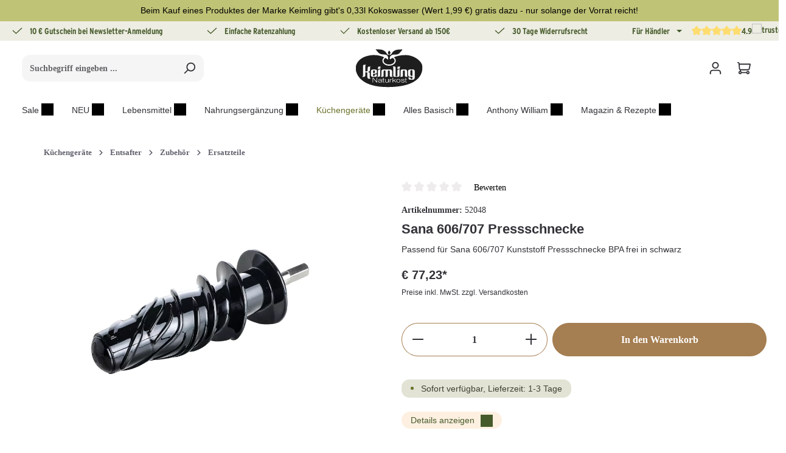

--- FILE ---
content_type: text/html; charset=UTF-8
request_url: https://www.keimling.at/sana-606-707-pressschnecke/
body_size: 71890
content:
<!DOCTYPE html>
<html lang="de-AT"
      itemscope="itemscope"
      >


        
                            
    <head>
        
                                        <meta charset="utf-8">
            

    
    
            <link rel="preconnect" href="//app.usercentrics.eu">
        <link rel="preconnect" href="//api.usercentrics.eu">
        <link rel="preconnect" href="//privacy-proxy.usercentrics.eu">
        <link rel="preload" href="//app.usercentrics.eu/browser-ui/latest/loader.js" as="script">
        <link rel="preload" href="//privacy-proxy.usercentrics.eu/latest/uc-block.bundle.js" as="script">
        <script id="usercentrics-cmp" src="https://app.usercentrics.eu/browser-ui/latest/loader.js"
                data-settings-id="FuovW4VLqY_Lct" data-tcf-enabled></script>
        <script type="application/javascript"
                src="https://privacy-proxy.usercentrics.eu/latest/uc-block.bundle.js"></script>
    
                            <meta name="viewport"
                      content="width=device-width, initial-scale=1, shrink-to-fit=no">
            
                                <meta name="author"
                      content="">
                <meta name="robots"
                      content="index,follow">
                <meta name="revisit-after"
                      content="15 days">
                <meta name="keywords"
                      content="">
                <meta name="description"
                      content="Sana 606/707 Pressschnecke online kaufen &amp; große Auswahl an passendem Zubehör sowie Verwendungs- &amp; Rezeptideen im Keimling Shop entdecken">
            
    <link rel="alternate"
          type="application/rss+xml"
          title="Blog Feed"
          href="/blog.rss" />

                    
                        <meta property="og:type" content="product"/>
        
                    <meta property="og:site_name" content="Keimling Naturkost"/>
        
                    <meta property="og:url" content="https://www.keimling.at/sana-606-707-pressschnecke/"/>
        
                                    <meta property="og:title" content="Sana 606/707 Pressschnecke von Sana by Omega für nur € 77,23 von Keimling Naturkost"/>
                    
                                    <meta property="og:description" content="Sana 606/707 Pressschnecke online kaufen &amp; große Auswahl an passendem Zubehör sowie Verwendungs- &amp; Rezeptideen im Keimling Shop entdecken"/>
                    
                                    <meta property="og:image" content="https://aejmlyuldr.cloudimg.io/keimling.de/media/g0/82/94/1639563530/52048__01__Sana-by-Omega-606-707_Pressschnecke.jpg?w=3000&amp;func=bound&amp;org_if_sml=1"/>
                    
                                    <meta property="product:brand" content="Sana by Omega"/>
                    
                                                            
            <meta property="product:price:amount"
                  content="77.23"/>
            <meta property="product:price:currency"
                  content="EUR"/>
        
                    <meta property="product:product_link" content="https://www.keimling.at/sana-606-707-pressschnecke/"/>
        
                    <meta name="twitter:card" content="product"/>
        
                    <meta name="twitter:site" content="Keimling Naturkost"/>
        
                                    <meta property="twitter:title" content="Sana 606/707 Pressschnecke von Sana by Omega für nur € 77,23 von Keimling Naturkost"/>
                    
                                    <meta property="twitter:description" content="Sana 606/707 Pressschnecke online kaufen &amp; große Auswahl an passendem Zubehör sowie Verwendungs- &amp; Rezeptideen im Keimling Shop entdecken"/>
                    
                                    <meta property="twitter:image" content="https://aejmlyuldr.cloudimg.io/keimling.de/media/g0/82/94/1639563530/52048__01__Sana-by-Omega-606-707_Pressschnecke.jpg?w=3000&amp;func=bound&amp;org_if_sml=1"/>
                        
                                <meta 
                      content="Keimling Naturkost">
                <meta 
                      content="">
                <meta 
                      content="true">
                <meta 
                      content="https://www.keimling.at/media/d4/d6/ca/1767857572/keimling-logo-dark.svg?ts=1767857572">
            
    
                        <meta name="theme-color"
              content="#ffffff">
    
                                                                                                                        
                <link rel="alternate" hreflang="en" href="https://www.keimling.de/en/sana-606-707-pressing-screw/">

                                                            
                <link rel="alternate" hreflang="de-CH" href="https://www.keimling.ch/sana-606-707-pressschnecke/">

                                                            
                <link rel="alternate" hreflang="de-AT" href="https://www.keimling.at/sana-606-707-pressschnecke/">

                                                                                                
                <link rel="alternate" hreflang="de" href="https://www.keimling.de/sana-606-707-pressschnecke/">

                    
                                <link rel="alternate" href="https://www.keimling.de/en/sana-606-707-pressing-screw/" hreflang="x-default">
                    

                
                    <script type="application/ld+json">
            [{"@context":"https:\/\/schema.org\/","@type":"Product","name":"Sana 606\/707 Pressschnecke","description":null,"sku":"52048","mpn":"52048","brand":{"@type":"Brand","name":"Sana by Omega"},"image":["https:\/\/aejmlyuldr.cloudimg.io\/keimling.de\/media\/g0\/82\/94\/1639563530\/52048__01__Sana-by-Omega-606-707_Pressschnecke.jpg?w=3000&func=bound&org_if_sml=1"],"offers":[{"@type":"Offer","availability":"https:\/\/schema.org\/InStock","itemCondition":"https:\/\/schema.org\/NewCondition","priceCurrency":"EUR","priceValidUntil":"2026-01-31","seller":{"@type":"Organization","name":"Keimling Naturkost GmbH"},"url":"https:\/\/www.keimling.at\/sana-606-707-pressschnecke\/","price":77.23}]},{"@context":"https:\/\/schema.org","@type":"BreadcrumbList","itemListElement":[{"@type":"ListItem","position":1,"name":"K\u00fcchenger\u00e4te","item":"https:\/\/www.keimling.at\/kuechengeraete\/"},{"@type":"ListItem","position":2,"name":"Entsafter","item":"https:\/\/www.keimling.at\/kuechengeraete\/entsafter\/"},{"@type":"ListItem","position":3,"name":"Zubeh\u00f6r","item":"https:\/\/www.keimling.at\/kuechengeraete\/entsafter\/zubehoer\/"},{"@type":"ListItem","position":4,"name":"Ersatzteile","item":"https:\/\/www.keimling.at\/kuechengeraete\/entsafter\/zubehoer\/ersatzteile\/"},{"@type":"ListItem","position":5,"name":"Sana 606\/707 Pressschnecke","item":"https:\/\/www.keimling.at\/sana-606-707-pressschnecke\/"}]},{"@context":"https:\/\/schema.org","@type":"Organization","logo":"https:\/\/aejmlyuldr.cloudimg.io\/keimling.de\/media\/cf\/5d\/e0\/1600276007\/Keimling_Logo_Pinterest_165x165.jpg?w=3000&func=bound&org_if_sml=1","url":"https:\/\/www.keimling.at"}]
        </script>
            

                    <link rel="icon" href="https://www.keimling.at/media/d4/d6/ca/1767857572/keimling-logo-dark.svg?ts=1767857572">
        
                                <link rel="apple-touch-icon"
                  href="https://www.keimling.at/media/d4/d6/ca/1767857572/keimling-logo-dark.svg?ts=1767857572">
                    
        <link rel="canonical" href="https://www.keimling.at/sana-606-707-pressschnecke/">
                    <title>Sana 606/707 Pressschnecke von Sana by Omega für nur € 77,23 von Keimling Naturkost</title>
    
                                                                                                <link rel="stylesheet"
                      href="https://www.keimling.at/theme/5656632f856487d3f4421be2f3659607/css/all.css?1769728141">
                                    

                
                

    
    
    
            <script type="application/javascript">window.moorlAnimationZIndex = "9000";</script>
    
            <style>
            :root {
                --moorl-advanced-search-width: 600px;
            }
        </style>
    

            
        
        <style data-plugin="zenitPlatformNotificationBar">
            
            .notification-bar .notification-bar-collapse-header .notification-bar-collapse-toggler .toggler-inner {
   background: #bfc375;
}
.notification-bar.notification-bar-top.is-collapsable.is-expandable, .notification-bar.notification-bar-top.is-expandable {
border-bottom: 2px solid #bfc375;
}

.notification-bar.notification-bar-bottom.is-collapsable.is-expandable, .notification-bar.notification-bar-bottom.is-expandable
{
border-top: 2px solid #bfc375;
}

.icon.icon-arrow-head-down.icon-xs
{
color: white;
}

.notification-bar .notification-bar-collapse-content {
    background: #bfc375;
}

.notification-bar-hidden {
display:block;
}

.notification-bar-collapse-content {
display: block !important;
}

        </style>

    

    <link rel="stylesheet" href="https://www.keimling.at/api/_info/semeseditorplus/styles/" />


                                                                                                                                                                                                                                                                                                                                                                                                                                                                                                
                        
    <script>
        window.features = {"V6_5_0_0":true,"v6.5.0.0":true,"V6_6_0_0":true,"v6.6.0.0":true,"V6_7_0_0":false,"v6.7.0.0":false,"V6_8_0_0":false,"v6.8.0.0":false,"ADDRESS_SELECTION_REWORK":false,"address.selection.rework":false,"DISABLE_VUE_COMPAT":false,"disable.vue.compat":false,"ACCESSIBILITY_TWEAKS":false,"accessibility.tweaks":false,"ADMIN_VITE":false,"admin.vite":false,"TELEMETRY_METRICS":false,"telemetry.metrics":false,"PERFORMANCE_TWEAKS":false,"performance.tweaks":false,"CACHE_REWORK":false,"cache.rework":false,"PAYPAL_SETTINGS_TWEAKS":false,"paypal.settings.tweaks":false,"SSO":false,"sso":false,"FEATURE_SWAGCMSEXTENSIONS_1":true,"feature.swagcmsextensions.1":true,"FEATURE_SWAGCMSEXTENSIONS_2":true,"feature.swagcmsextensions.2":true,"FEATURE_SWAGCMSEXTENSIONS_8":true,"feature.swagcmsextensions.8":true,"FEATURE_SWAGCMSEXTENSIONS_63":true,"feature.swagcmsextensions.63":true,"RULE_BUILDER":true,"rule.builder":true,"FLOW_BUILDER":true,"flow.builder":true,"CUSTOM_PRICES":true,"custom.prices":true,"SUBSCRIPTIONS":true,"subscriptions":true,"ADVANCED_SEARCH":true,"advanced.search":true,"MULTI_INVENTORY":true,"multi.inventory":true,"RETURNS_MANAGEMENT":true,"returns.management":true,"TEXT_GENERATOR":true,"text.generator":true,"CHECKOUT_SWEETENER":true,"checkout.sweetener":true,"IMAGE_CLASSIFICATION":true,"image.classification":true,"PROPERTY_EXTRACTOR":true,"property.extractor":true,"REVIEW_SUMMARY":true,"review.summary":true,"REVIEW_TRANSLATOR":true,"review.translator":true,"CONTENT_GENERATOR":true,"content.generator":true,"EXPORT_ASSISTANT":true,"export.assistant":true,"QUICK_ORDER":true,"quick.order":true,"EMPLOYEE_MANAGEMENT":true,"employee.management":true,"QUOTE_MANAGEMENT":true,"quote.management":true,"CAPTCHA":true,"captcha":true,"NATURAL_LANGUAGE_SEARCH":true,"natural.language.search":true};
    </script>
        

                        <link rel="preconnect" href="//connect.facebook.net">
                            <link rel="preconnect" href="//www.google-analytics.com">
                            <link rel="preconnect" href="//www.googletagmanager.com">
                            <link rel="preconnect" href="//gstatic.com">
                            <link rel="preconnect" href="//widgets.trustedshops.com">
            
                                                                            
            <script>
            window.dataLayer = window.dataLayer || [];
            function gtag() { dataLayer.push(arguments); }

            (() => {
                const analyticsStorageEnabled = document.cookie.split(';').some((item) => item.trim().includes('google-analytics-enabled=1'));
                const adsEnabled = document.cookie.split(';').some((item) => item.trim().includes('google-ads-enabled=1'));

                // Always set a default consent for consent mode v2
                gtag('consent', 'default', {
                    'ad_user_data': adsEnabled ? 'granted' : 'denied',
                    'ad_storage': adsEnabled ? 'granted' : 'denied',
                    'ad_personalization': adsEnabled ? 'granted' : 'denied',
                    'analytics_storage': analyticsStorageEnabled ? 'granted' : 'denied'
                });
            })();
        </script>
            

                
                
                            
                            
                            
                
                                        


                <script type="text/plain" data-usercentrics="ADCELL">
                var script = document.createElement('script');

                if (script.readyState) {  //IE
                    script.onreadystatechange = function (e) {
                        if (script.readyState === "loaded" || script.readyState === "complete") {
                            script.onreadystatechange = null;
                        }
                    };
                } else {//others
                    script.onload = function (e) {
                        Adcell.Tracking.track();
                    }
                }
                script.src = "https://t.adcell.com/js/trad.js"
                document.head.appendChild(script);
            </script>


    

    
                    


                        <script                     type="text/javascript">
                window.ga4CustomUrl = '';
            </script>
            
                                                                                        
    
                                                                                                <script                         type="text/javascript">
                    window.googleAnalyticsEnabled = false;
                    window.googleAdsEnabled = false;
                    window.ga4Enabled = false;
                    window.googleTagEnabled = false;

                    window.metaAdsEnabled = false;
                    window.microsoftAdsEnabled = false;
                    window.pinterestAdsEnabled = false;
                    window.tiktokAdsEnabled = false;
                    window.conversionConfiguration = "brutto";
                    window.taxConfiguration = "brutto";

                    window.requestLocale = 'de-DE';

                                        window.ga4CookieConfig = 'userCentrics';
                    

                                        window.generateLeadValue = '1';
                                        window.ga4Currency = 'EUR';

                </script>
                                                            <script                             type="text/javascript">
                        window.ga4TagId = 'GTM-WZTRX64';
                        window.dataLayer = window.dataLayer || [];
                        window.googleTagEnabled = true;
                        window.ga4Enabled = true;
                        window.ga4controllerName = 'product';
                        window.ga4controllerAction = 'index';
                        window.ga4activeNavigationId = 'cac1e2aa6fc948f09f40440490a846bb';
                        window.ga4activeNavigationName = '';
                        window.ga4affiliation = 'Österreich';
                        window.ga4salesChannelName = 'Österreich';
                        window.ga4salesChannelId = '868e01605c024d2ea69ce8330052969c';
                        if (localStorage.getItem("ga4UserId")) window.ga4UserId = localStorage.getItem("ga4UserId");
                        if (localStorage.getItem("ga4CustomerLifetimeValue")) window.ga4CustomerLifetimeValue = localStorage.getItem("ga4CustomerLifetimeValue");
                        if (localStorage.getItem("ga4CustomerOrderCount")) window.ga4CustomerOrderCount = localStorage.getItem("ga4CustomerOrderCount");

                                                window.ga4upCoupon = false;
                                                                        window.ga4gpCoupon = false;
                                                                        window.customTagManager = false;
                                                                        window.ga4AdvancedConsentMode = false;
                                                                        window.ga4ActiveConsentMode = true;
                                                                        window.metaAdsEnabled = true;
                        
                                                window.microsoftAdsEnabled = true;

                        
                                                window.pinterestAdsEnabled = true;
                        
                                                window.tiktokAdsEnabled = true;
                                            </script>
                                                                                            <script                             type="text/javascript">
                        window.googleAnalyticsEnabled = true;
                                            window.taxConfiguration = 'netto';
                                        </script>
                                    
                                    <script                         type="text/javascript">
                    window.googleAdsEnabled = true;
                                        window.conversionConfiguration = 'netto';
                                    </script>
                    
        
            <script                     type="text/javascript">
                            window.ga4Guest = false;
                        </script>

                            <script                         type="text/javascript">
                    window.ga4UserLoggedIn = false;
                    if (localStorage.getItem("loginSent")) localStorage.removeItem("loginSent");
                    if (localStorage.getItem("signUpSent")) localStorage.removeItem("signUpSent");
                </script>
            
            
                        
                
    
                        <script                     type="text/javascript">
                window.ga4Product = {};
            </script>
                
                    

                
                    
                    
                                                                
                                                                                        
                

                
                
                                                    
                                                    
                                    <script                             type="text/javascript">
                        window.ga4Product['cac1e2aa6fc948f09f40440490a846bb'] = {
                            item_id: '52048',
                            item_name: 'Sana 606/707 Pressschnecke',
                            item_variant: '',
                            item_brand: 'Sana by Omega',
                            currency: 'EUR',
                            price: '64.9',
                            extra: {
                                minPurchase: '1',
                                shopware_id: 'cac1e2aa6fc948f09f40440490a846bb',
                                realPrice: '64.9',
                                item_startPrice: '0',
                                taxRate: '19',
                                parentId: ''
                            }
                        };
                                                    window.ga4Product['cac1e2aa6fc948f09f40440490a846bb']['item_list_id'] = 'product';
                            window.ga4Product['cac1e2aa6fc948f09f40440490a846bb']['item_list_name'] = 'product';
                                                                                                                                                                            window.ga4Product['cac1e2aa6fc948f09f40440490a846bb']['item_category'] = 'Katalog #1';
                                                                                                                                                                window.ga4Product['cac1e2aa6fc948f09f40440490a846bb']['item_category2'] = 'Küchengeräte';
                                                                                                                                                                window.ga4Product['cac1e2aa6fc948f09f40440490a846bb']['item_category3'] = 'Entsafter';
                                                                                                                                                                window.ga4Product['cac1e2aa6fc948f09f40440490a846bb']['item_category4'] = 'Zubehör';
                                                                                                                                                                window.ga4Product['cac1e2aa6fc948f09f40440490a846bb']['item_category5'] = 'Ersatzteile';
                                                                                                                                        </script>
                                        
    
            
                    
    


    

                        <script>
                window.mediameetsFacebookPixelData = new Map();
            </script>
            

        

                

    
    
                                    
            

                <script
        type="module"
        src="https://cdn.jsdelivr.net/npm/friendly-challenge@0.9.12/widget.module.min.js"
        defer
    ></script>
    <script nomodule src="https://cdn.jsdelivr.net/npm/friendly-challenge@0.9.12/widget.min.js" defer></script>

    <script>
        window.friendlyCaptchaActive = true;
    </script>
    

    
                
        
                                                    <script>
                window.activeNavigationId = '64cce6bbb81c42fcbeddbfdc0c6876b1';
                window.router = {
                    'frontend.cart.offcanvas': '/checkout/offcanvas',
                    'frontend.cookie.offcanvas': '/cookie/offcanvas',
                    'frontend.checkout.finish.page': '/checkout/finish',
                    'frontend.checkout.info': '/widgets/checkout/info',
                    'frontend.menu.offcanvas': '/widgets/menu/offcanvas',
                    'frontend.cms.page': '/widgets/cms',
                    'frontend.cms.navigation.page': '/widgets/cms/navigation',
                    'frontend.account.addressbook': '/widgets/account/address-book',
                    'frontend.country.country-data': '/country/country-state-data',
                    'frontend.app-system.generate-token': '/app-system/Placeholder/generate-token',
                    };
                window.salesChannelId = '868e01605c024d2ea69ce8330052969c';
            </script>
        

        
    <script>
        window.router['widgets.swag.cmsExtensions.quickview'] = '/swag/cms-extensions/quickview';
        window.router['widgets.swag.cmsExtensions.quickview.variant'] = '/swag/cms-extensions/quickview/variant';
    </script>

    <script>
        window.router['flink.responsive-helper.cms-content'] = '/flink/responsive-helper/cms-content'
    </script>


    
    
    <script>
        window.router['frontend.compare.offcanvas'] = '/compare/offcanvas';
        window.router['frontend.compare.content'] = '/compare/content';
    </script>


    <script>
        window.router['frontend.product.review.translate'] = '/translate-review';
    </script>

                                <script>
                
                window.breakpoints = {"xs":0,"sm":576,"md":768,"lg":992,"xl":1200,"xxl":1400};
            </script>
        
        
                    <script src="https://www.keimling.at/bundles/netzpshariff6/jquery-3.5.1.slim.min.js?1769728085"></script>

                            <script>
                window.themeAssetsPublicPath = 'https://www.keimling.at/theme/019b9c05af137065a742a454dc3ebdb3/assets/';
            </script>
        
                        
    <script>
        window.validationMessages = {"required":"Die Eingabe darf nicht leer sein.","email":"Ung\u00fcltige E-Mail-Adresse. Die E-Mail ben\u00f6tigt das Format \"nutzer@beispiel.de\".","confirmation":"Ihre Eingaben sind nicht identisch.","minLength":"Die Eingabe ist zu kurz."};
    </script>
        
            
                                                        <script>
                        window.themeJsPublicPath = 'https://www.keimling.at/theme/5656632f856487d3f4421be2f3659607/js/';
                    </script>
                                            <script type="text/javascript" src="https://www.keimling.at/theme/5656632f856487d3f4421be2f3659607/js/storefront/storefront.js?1769728142" defer></script>
                                            <script type="text/javascript" src="https://www.keimling.at/theme/5656632f856487d3f4421be2f3659607/js/swag-pay-pal/swag-pay-pal.js?1769728142" defer></script>
                                            <script type="text/javascript" src="https://www.keimling.at/theme/5656632f856487d3f4421be2f3659607/js/cbax-modul-lexicon/cbax-modul-lexicon.js?1769728142" defer></script>
                                            <script type="text/javascript" src="https://www.keimling.at/theme/5656632f856487d3f4421be2f3659607/js/tonur-packstation6/tonur-packstation6.js?1769728142" defer></script>
                                            <script type="text/javascript" src="https://www.keimling.at/theme/5656632f856487d3f4421be2f3659607/js/reply-direct-debit/reply-direct-debit.js?1769728142" defer></script>
                                            <script type="text/javascript" src="https://www.keimling.at/theme/5656632f856487d3f4421be2f3659607/js/moorl-foundation/moorl-foundation.js?1769728142" defer></script>
                                            <script type="text/javascript" src="https://www.keimling.at/theme/5656632f856487d3f4421be2f3659607/js/acris-navigation-c-s/acris-navigation-c-s.js?1769728142" defer></script>
                                            <script type="text/javascript" src="https://www.keimling.at/theme/5656632f856487d3f4421be2f3659607/js/solid-product-videos/solid-product-videos.js?1769728142" defer></script>
                                            <script type="text/javascript" src="https://www.keimling.at/theme/5656632f856487d3f4421be2f3659607/js/meteor-promotion-gift/meteor-promotion-gift.js?1769728142" defer></script>
                                            <script type="text/javascript" src="https://www.keimling.at/theme/5656632f856487d3f4421be2f3659607/js/prems-auto-complete6/prems-auto-complete6.js?1769728142" defer></script>
                                            <script type="text/javascript" src="https://www.keimling.at/theme/5656632f856487d3f4421be2f3659607/js/swag-cms-extensions/swag-cms-extensions.js?1769728142" defer></script>
                                            <script type="text/javascript" src="https://www.keimling.at/theme/5656632f856487d3f4421be2f3659607/js/acris-product-downloads-c-s/acris-product-downloads-c-s.js?1769728142" defer></script>
                                            <script type="text/javascript" src="https://www.keimling.at/theme/5656632f856487d3f4421be2f3659607/js/neti-next-easy-coupon/neti-next-easy-coupon.js?1769728142" defer></script>
                                            <script type="text/javascript" src="https://www.keimling.at/theme/5656632f856487d3f4421be2f3659607/js/zenit-platform-notification-bar/zenit-platform-notification-bar.js?1769728142" defer></script>
                                            <script type="text/javascript" src="https://www.keimling.at/theme/5656632f856487d3f4421be2f3659607/js/netzp-blog6/netzp-blog6.js?1769728142" defer></script>
                                            <script type="text/javascript" src="https://www.keimling.at/theme/5656632f856487d3f4421be2f3659607/js/netzp-shariff6/netzp-shariff6.js?1769728142" defer></script>
                                            <script type="text/javascript" src="https://www.keimling.at/theme/5656632f856487d3f4421be2f3659607/js/flink-cms-responsive-helper/flink-cms-responsive-helper.js?1769728142" defer></script>
                                            <script type="text/javascript" src="https://www.keimling.at/theme/5656632f856487d3f4421be2f3659607/js/dreisc-cms-pro/dreisc-cms-pro.js?1769728142" defer></script>
                                            <script type="text/javascript" src="https://www.keimling.at/theme/5656632f856487d3f4421be2f3659607/js/d-i-sco-g-a4/d-i-sco-g-a4.js?1769728142" defer></script>
                                            <script type="text/javascript" src="https://www.keimling.at/theme/5656632f856487d3f4421be2f3659607/js/newsletter-sendinblue/newsletter-sendinblue.js?1769728142" defer></script>
                                            <script type="text/javascript" src="https://www.keimling.at/theme/5656632f856487d3f4421be2f3659607/js/webnetz-formular-manipulation/webnetz-formular-manipulation.js?1769728142" defer></script>
                                            <script type="text/javascript" src="https://www.keimling.at/theme/5656632f856487d3f4421be2f3659607/js/subscription/subscription.js?1769728142" defer></script>
                                            <script type="text/javascript" src="https://www.keimling.at/theme/5656632f856487d3f4421be2f3659607/js/checkout-sweetener/checkout-sweetener.js?1769728142" defer></script>
                                            <script type="text/javascript" src="https://www.keimling.at/theme/5656632f856487d3f4421be2f3659607/js/text-translator/text-translator.js?1769728142" defer></script>
                                            <script type="text/javascript" src="https://www.keimling.at/theme/5656632f856487d3f4421be2f3659607/js/employee-management/employee-management.js?1769728142" defer></script>
                                            <script type="text/javascript" src="https://www.keimling.at/theme/5656632f856487d3f4421be2f3659607/js/quick-order/quick-order.js?1769728142" defer></script>
                                            <script type="text/javascript" src="https://www.keimling.at/theme/5656632f856487d3f4421be2f3659607/js/advanced-search/advanced-search.js?1769728142" defer></script>
                                            <script type="text/javascript" src="https://www.keimling.at/theme/5656632f856487d3f4421be2f3659607/js/captcha/captcha.js?1769728142" defer></script>
                                            <script type="text/javascript" src="https://www.keimling.at/theme/5656632f856487d3f4421be2f3659607/js/quote-management/quote-management.js?1769728142" defer></script>
                                            <script type="text/javascript" src="https://www.keimling.at/theme/5656632f856487d3f4421be2f3659607/js/a-i-search/a-i-search.js?1769728142" defer></script>
                                            <script type="text/javascript" src="https://www.keimling.at/theme/5656632f856487d3f4421be2f3659607/js/spatial-cms-element/spatial-cms-element.js?1769728142" defer></script>
                                            <script type="text/javascript" src="https://www.keimling.at/theme/5656632f856487d3f4421be2f3659607/js/order-approval/order-approval.js?1769728142" defer></script>
                                            <script type="text/javascript" src="https://www.keimling.at/theme/5656632f856487d3f4421be2f3659607/js/shopping-list/shopping-list.js?1769728142" defer></script>
                                            <script type="text/javascript" src="https://www.keimling.at/theme/5656632f856487d3f4421be2f3659607/js/frosh-lazy-sizes/frosh-lazy-sizes.js?1769728142" defer></script>
                                            <script type="text/javascript" src="https://www.keimling.at/theme/5656632f856487d3f4421be2f3659607/js/mediameets-fb-pixel/mediameets-fb-pixel.js?1769728142" defer></script>
                                            <script type="text/javascript" src="https://www.keimling.at/theme/5656632f856487d3f4421be2f3659607/js/xanten-guest-reviews/xanten-guest-reviews.js?1769728142" defer></script>
                                            <script type="text/javascript" src="https://www.keimling.at/theme/5656632f856487d3f4421be2f3659607/js/nds-recipe-manager/nds-recipe-manager.js?1769728142" defer></script>
                                            <script type="text/javascript" src="https://www.keimling.at/theme/5656632f856487d3f4421be2f3659607/js/neti-next-easy-coupon-designs/neti-next-easy-coupon-designs.js?1769728142" defer></script>
                                            <script type="text/javascript" src="https://www.keimling.at/theme/5656632f856487d3f4421be2f3659607/js/frosh-product-compare/frosh-product-compare.js?1769728142" defer></script>
                                            <script type="text/javascript" src="https://www.keimling.at/theme/5656632f856487d3f4421be2f3659607/js/cbax-modul-analytics/cbax-modul-analytics.js?1769728142" defer></script>
                                            <script type="text/javascript" src="https://www.keimling.at/theme/5656632f856487d3f4421be2f3659607/js/zenit-platform-horizon/zenit-platform-horizon.js?1769728142" defer></script>
                                            <script type="text/javascript" src="https://www.keimling.at/theme/5656632f856487d3f4421be2f3659607/js/keimling-horizon-child-theme/keimling-horizon-child-theme.js?1769728142" defer></script>
                                                        

    
    
    

    
        
        
        
        
    
        
                            

                                
    <script>
        window.mollie_javascript_use_shopware = '0'
    </script>

            <script type="text/javascript" src="https://www.keimling.at/bundles/molliepayments/mollie-payments.js?1769728085" defer></script>
    



    
    </head>

        
                
    <body class="is-ctl-product is-act-index has-product-actions has-pw-toggle has-lbl-floating is-flyout-fullscreen is-cms is-lo-full-width-boxed is-tb-collapsible is-srch-default is-mn-offcanvas-lg">

            
                
    
    
            <div id="page-top" class="skip-to-content bg-primary-subtle text-primary-emphasis overflow-hidden" tabindex="-1">
            <div class="container skip-to-content-container d-flex justify-content-center visually-hidden-focusable">
                                                                                        <a href="#content-main" class="skip-to-content-link d-inline-flex text-decoration-underline m-1 p-2 fw-bold gap-2">
                                Zum Hauptinhalt springen
                            </a>
                                            
                                    
            <a href="#header-main-search-input"
           class="skip-to-content-link d-inline-flex text-decoration-underline m-1 p-2 fw-bold gap-2 d-none d-sm-block">
            Zur Suche springen
        </a>
    
                                    
            <a href="#main-navigation-menu" class="skip-to-content-link d-inline-flex text-decoration-underline m-1 p-2 fw-bold gap-2 d-none d-xl-block">
            Zur Hauptnavigation springen
        </a>
                                </div>
        </div>
        
        
            
                        
    
    
    
                        
                            
                            
                            
                            
        
                    <div id="notification-bar"
                 class="notification-bar notification-bar-top d-block d-sm-block d-md-block d-lg-block d-xl-block"
                 data-zenit-notification-bar="true"
                 data-zenit-notification-bar-options='{ "id": "3033113050733551405842664702150756355548734913", "btnCloseBanner": "", "collapsable": "", "expandable": "", "expiration": 365 }'>

                                                                                
                                            <div class="notification-bar-collapse-content collapse" id="notificationBarCollapse" >
                            <div class="content-inner">
                                <div class="container">
                                    <div class="row align-items-center">
                                        <div class="notification-bar-column column-text col">
                                            <div class="column-inner">
                                                                
                        <div class="notification-text">
                                    <a href="https://www.keimling.at/datteln-medjool-giant-bio-200-g"
                       class="text-item"
                       title=""
                       >
                        <span class="item-entry">Beim Kauf eines Produktes der Marke Keimling gibt's 0,33l Kokoswasser (Wert 1,99 €) gratis dazu - nur solange der Vorrat reicht!</span>
                    </a>
                            </div>
                                                        </div>
                                        </div>

                                                                            </div>
                                    <div class="row">
                                                                            </div>
                                </div>
                            </div>
                        </div>
                                                </div>
                    
    
        
                    
                <noscript class="noscript-main">
                
    <div role="alert"
         aria-live="polite"
                  class="alert alert-info alert-has-icon">
                                                                        
                                                                                                                                                                                                                                                        
                                    
                <span class="icon icon-info" aria-hidden="true">
                                        <svg xmlns="http://www.w3.org/2000/svg" xmlns:xlink="http://www.w3.org/1999/xlink" width="24" height="24" viewBox="0 0 24 24"><defs><path d="M12 7c.5523 0 1 .4477 1 1s-.4477 1-1 1-1-.4477-1-1 .4477-1 1-1zm1 9c0 .5523-.4477 1-1 1s-1-.4477-1-1v-5c0-.5523.4477-1 1-1s1 .4477 1 1v5zm11-4c0 6.6274-5.3726 12-12 12S0 18.6274 0 12 5.3726 0 12 0s12 5.3726 12 12zM12 2C6.4772 2 2 6.4772 2 12s4.4772 10 10 10 10-4.4772 10-10S17.5228 2 12 2z" id="icons-default-info" /></defs><use xlink:href="#icons-default-info" fill="#758CA3" fill-rule="evenodd" /></svg>
                    </span>
    
    
    
                                                        
                                    
                    <div class="alert-content-container">
                                                    
                                                        <div class="alert-content">                                                    Um unseren Shop in vollem Umfang nutzen zu können, empfehlen wir Dir, JavaScript in Deinem Browser zu aktivieren.
                                                                </div>                
                                                                </div>
            </div>
            </noscript>
        


                
    <div class="page-wrapper">

                                                            
    
        <div class="kn-header-usp-container">
        <div class="container">
            <div class="row kn-header-usp-banner fw-bold">
                    <div
                            data-header-usp-slider="true"
                            data-header-usp-slider-options='[]'
                    >
                        <div class="header-usp-slider-container col-12 py-1 d-flex justify-content-center justify-content-sm-between" data-header-usp-slider-container="true">
                            <div class="text-center text-nowrap me-2">                                                                                                                                                                                                     
                                    
                <span class="icon icon-checkmark icon-xs icon-banner-checkmark">
                                        <svg xmlns="http://www.w3.org/2000/svg" xmlns:xlink="http://www.w3.org/1999/xlink" width="24" height="24" viewBox="0 0 24 24"><defs><path id="icons-default-checkmark" d="M2.7071 10.2929c-.3905-.3905-1.0237-.3905-1.4142 0-.3905.3905-.3905 1.0237 0 1.4142l7 7c.3905.3905 1.0237.3905 1.4142 0l13-13c.3905-.3905.3905-1.0237 0-1.4142-.3905-.3905-1.0237-.3905-1.4142 0L9 16.5858l-6.2929-6.293z" /></defs><use xlink:href="#icons-default-checkmark" fill="#758CA3" fill-rule="evenodd" /></svg>
                    </span>
    
    
    
                                     <a target="_blank" href="/newsletter/" rel="noreferrer noopener">10 € Gutschein bei Newsletter-Anmeldung</a>
                            </div>

                            <div class="text-center text-nowrap me-2">
                                                                                                                                                                                                                                    
                                    
                <span class="icon icon-checkmark icon-xs icon-banner-checkmark">
                                        <svg xmlns="http://www.w3.org/2000/svg" xmlns:xlink="http://www.w3.org/1999/xlink" width="24" height="24" viewBox="0 0 24 24"><use xlink:href="#icons-default-checkmark" fill="#758CA3" fill-rule="evenodd" /></svg>
                    </span>
    
    
    
                                     <a href="/ratenzahlung/" target="_blank" rel="noreferrer noopener">Einfache Ratenzahlung</a>
                            </div>

                            <div class="text-center text-nowrap me-2">
                                                                                                                                                                                                                                    
                                    
                <span class="icon icon-checkmark icon-xs icon-banner-checkmark">
                                        <svg xmlns="http://www.w3.org/2000/svg" xmlns:xlink="http://www.w3.org/1999/xlink" width="24" height="24" viewBox="0 0 24 24"><use xlink:href="#icons-default-checkmark" fill="#758CA3" fill-rule="evenodd" /></svg>
                    </span>
    
    
    
                                    <a target="_blank" href="/ueber-keimling/versand-und-zahlung/" rel="noreferrer noopener">Kostenloser Versand ab 150€</a>
                            </div>
                            <div class="text-center text-nowrap me-2">
                                                                                                                                                                                                                                    
                                    
                <span class="icon icon-checkmark icon-xs icon-banner-checkmark">
                                        <svg xmlns="http://www.w3.org/2000/svg" xmlns:xlink="http://www.w3.org/1999/xlink" width="24" height="24" viewBox="0 0 24 24"><use xlink:href="#icons-default-checkmark" fill="#758CA3" fill-rule="evenodd" /></svg>
                    </span>
    
    
    
                                     <a target="_blank" href="/widerruf/" rel="noreferrer noopener">30 Tage Widerrufsrecht</a> 
                            </div>
                            <div class="text-center trusted-element text-nowrap">

                                <div>
                                    <a href="https://keimling-b2b.onepage.me/" target="_blank">Für Händler</a>
                                </div>


                                <div class="dropdown language-switch d-none d-lg-block me-2">
                                                                        <a class="dropdown-toggle" href="#" role="button" data-bs-toggle="dropdown" aria-expanded="false" aria-label="Sprache wechseln">
                                                                            </a>
                                    <ul class="dropdown-menu" aria-label="Sprachauswahl">
                                                                                    <li>
                                                <a class="dropdown-item" href="https://www.keimling.de" aria-label="Sprache wechseln zu Deutsch">
                                                    <svg xmlns="http://www.w3.org/2000/svg" width="20" height="12" viewBox="0 0 5 3">
    <desc>Flag of Germany</desc>
    <rect id="black_stripe" width="5" height="3" y="0" x="0" fill="#000"/>
    <rect id="red_stripe" width="5" height="2" y="1" x="0" fill="#D00"/>
    <rect id="gold_stripe" width="5" height="1" y="2" x="0" fill="#FFCE00"/>
</svg>
                                                    Deutsch
                                                </a>
                                            </li>
                                                                                    <li>
                                                <a class="dropdown-item" href="https://www.keimling.de/en" aria-label="Sprache wechseln zu Englisch">
                                                    <svg xmlns="http://www.w3.org/2000/svg" viewBox="0 0 50 30" width="20" height="12">
    <clipPath id="t">
        <path d="M25,15h25v15zv15h-25zh-25v-15zv-15h25z"/>
    </clipPath>
    <path d="M0,0v30h50v-30z" fill="#012169"/>
    <path d="M0,0 50,30M50,0 0,30" stroke="#fff" stroke-width="6"/>
    <path d="M0,0 50,30M50,0 0,30" clip-path="url(#t)" stroke="#C8102E" stroke-width="4"/>
    <path d="M-1 11h22v-12h8v12h22v8h-22v12h-8v-12h-22z" fill="#C8102E" stroke="#FFF" stroke-width="2"/>
</svg>
                                                    Englisch
                                                </a>
                                            </li>
                                                                            </ul>
                                </div>


                                            
                
    
                
            <div class="product-review-rating">
                                                                
    <div class="product-review-point" aria-hidden="true">
                    <div class="point-container">
                <div class="point-rating point-full">
                                                                                                                                                                                                                        
    
                <span class="icon icon-star icon-xs icon-review">
                                        <svg xmlns="http://www.w3.org/2000/svg" xmlns:xlink="http://www.w3.org/1999/xlink" width="24" height="24" viewBox="0 0 24 24"><defs><path id="icons-solid-star" d="M6.7998 23.3169c-1.0108.4454-2.1912-.0129-2.6367-1.0237a2 2 0 0 1-.1596-1.008l.5724-5.6537L.7896 11.394c-.736-.8237-.6648-2.088.1588-2.824a2 2 0 0 1 .9093-.4633l5.554-1.2027 2.86-4.9104c.556-.9545 1.7804-1.2776 2.7349-.7217a2 2 0 0 1 .7216.7217l2.86 4.9104 5.554 1.2027c1.0796.2338 1.7652 1.2984 1.5314 2.378a2 2 0 0 1-.4633.9093l-3.7863 4.2375.5724 5.6538c.1113 1.0989-.6894 2.08-1.7883 2.1912a2 2 0 0 1-1.008-.1596L12 21.0254l-5.2002 2.2915z" /></defs><use xlink:href="#icons-solid-star" fill="#758CA3" fill-rule="evenodd" /></svg>
                    </span>
    
    
    
                    </div>
            </div>
            </div>
                                                    
    <div class="product-review-point" aria-hidden="true">
                    <div class="point-container">
                <div class="point-rating point-full">
                                                                                                                                                                                                                        
    
                <span class="icon icon-star icon-xs icon-review">
                                        <svg xmlns="http://www.w3.org/2000/svg" xmlns:xlink="http://www.w3.org/1999/xlink" width="24" height="24" viewBox="0 0 24 24"><use xlink:href="#icons-solid-star" fill="#758CA3" fill-rule="evenodd" /></svg>
                    </span>
    
    
    
                    </div>
            </div>
            </div>
                                                    
    <div class="product-review-point" aria-hidden="true">
                    <div class="point-container">
                <div class="point-rating point-full">
                                                                                                                                                                                                                        
    
                <span class="icon icon-star icon-xs icon-review">
                                        <svg xmlns="http://www.w3.org/2000/svg" xmlns:xlink="http://www.w3.org/1999/xlink" width="24" height="24" viewBox="0 0 24 24"><use xlink:href="#icons-solid-star" fill="#758CA3" fill-rule="evenodd" /></svg>
                    </span>
    
    
    
                    </div>
            </div>
            </div>
                                                    
    <div class="product-review-point" aria-hidden="true">
                    <div class="point-container">
                <div class="point-rating point-full">
                                                                                                                                                                                                                        
    
                <span class="icon icon-star icon-xs icon-review">
                                        <svg xmlns="http://www.w3.org/2000/svg" xmlns:xlink="http://www.w3.org/1999/xlink" width="24" height="24" viewBox="0 0 24 24"><use xlink:href="#icons-solid-star" fill="#758CA3" fill-rule="evenodd" /></svg>
                    </span>
    
    
    
                    </div>
            </div>
            </div>
                            
                                            
    <div class="product-review-point" aria-hidden="true">
                    <div class="point-container">
                <div class="point-rating point-partial-placeholder">
                                                                                                                                                                                                                        
    
                <span class="icon icon-star icon-xs icon-light">
                                        <svg xmlns="http://www.w3.org/2000/svg" xmlns:xlink="http://www.w3.org/1999/xlink" width="24" height="24" viewBox="0 0 24 24"><use xlink:href="#icons-solid-star" fill="#758CA3" fill-rule="evenodd" /></svg>
                    </span>
    
    
    
                    </div>
                <div class="point-rating point-partial" style="clip-path: inset(0 0% 0 0)">
                                                                                                                                                                                                                        
    
                <span class="icon icon-star icon-xs icon-review">
                                        <svg xmlns="http://www.w3.org/2000/svg" xmlns:xlink="http://www.w3.org/1999/xlink" width="24" height="24" viewBox="0 0 24 24"><use xlink:href="#icons-solid-star" fill="#758CA3" fill-rule="evenodd" /></svg>
                    </span>
    
    
    
                    </div>
            </div>
            </div>
            
                        <p class="product-review-rating-alt-text visually-hidden">
                Durchschnittliche Bewertung von 4.9 von 5 Sternen
            </p>
        </div>
                                    4.9
                                <img src="https://www.keimling.at/bundles/keimlinghorizonchildtheme/storefront/img/trustedshops.svg?1769728086"
                                     alt="trusted"
                                     title="trusted"
                                     style="height: 24px; width: 24px;"
                                />
                            </div>
                        </div>
                </div>
            </div>
        </div>
    </div>
                                                                                                                                                                                    
                                                                                                                                                                                                                                                        
                                                                            
                                        
                                
                                                                                                                                                                                                
                                                                                
                                                                                                                                            
                                                            
                                
                                                    
                                                                                
                                                
                                
                
                
                
                
                                
                                                
                                                                
                                
                
    
                <header class="header-main header-multi-line header-single-line-mobile header-logo-center"
                        data-zen-sticky-header="true"
                        data-zen-sticky-header-options="{&quot;viewports&quot;:[&quot;XXL&quot;,&quot;XS&quot;,&quot;SM&quot;,&quot;MD&quot;,&quot;LG&quot;,&quot;XL&quot;],&quot;scrollOffset&quot;:&quot;&quot;,&quot;autoHide&quot;:true}"
                                                    data-zen-header-tooltips="true"
                            data-zen-header-tooltips-options="{&quot;tooltipPlacement&quot;:&quot;bottom&quot;}"
                        >
                    <div class="header-inner">
                                                                                                                        
        
                <div class="nav-header ">
            <div class="container">
                <div class="header-row row gx-1">

                                        
                    
                    
                    
                    
                    
                    
                                                                                                                                                                                        <div class="header-menu-button d-none d-xl-none"
                                     data-zen-tooltip-title="Menü">
                                                                            <button
                                            class="btn nav-main-toggle-btn header-actions-btn"
                                            type="button"
                                            data-off-canvas-menu="true"
                                            aria-label="Menü"
                                        >
                                                                                                                                                                                                                                                                                                
                                                
                <span class="icon icon-stack">
                                        <svg xmlns="http://www.w3.org/2000/svg" xmlns:xlink="http://www.w3.org/1999/xlink" width="24" height="24" viewBox="0 0 24 24"><defs><path d="M2.75 18h12.5a.75.75 0 0 1 .102 1.493l-.102.007H2.75a.75.75 0 0 1-.102-1.494L2.75 18h12.5-12.5Zm0-6.5h18.5a.75.75 0 0 1 .102 1.493L21.25 13H2.75a.75.75 0 0 1-.102-1.493l.102-.007h18.5-18.5Zm0-6.497h15.5a.75.75 0 0 1 .102 1.493l-.102.007H2.75a.75.75 0 0 1-.102-1.493l.102-.007h15.5-15.5Z" id="icons-heroicons-solid-stack" /></defs><use xlink:href="#icons-heroicons-solid-stack" /></svg>
                    </span>
    
    
    
                                                                                        </button>
                                    
                                </div>
                                                                        
                                                                                                                                                                                                        <div class="header-search-col col-12 col-sm-4 col-lg-auto col-lg-3 order-last order-sm-0  ms-xl-0">

                                        
                                        
    <div class="collapse"
         id="searchCollapse">
        <div class="header-search my-2 m-sm-auto">
                
    
                    <form action="/search"
                      method="get"
                      data-search-widget="true"
                      data-search-widget-options="{&quot;searchWidgetMinChars&quot;:2}"
                      data-url="/suggest?search="
                      class="header-search-form">
                            <div class="input-group has-validation">
                                        <input
                                    type="search"
                                    id="header-main-search-input"
                                    name="search"
                                    class="form-control header-search-input"
                                    autocomplete="off"
                                    autocapitalize="off"
                                    placeholder="Suchbegriff eingeben ..."
                                    aria-label="Suchbegriff eingeben ..."
                                    role="combobox"
                                    aria-autocomplete="list"
                                    aria-controls="search-suggest-listbox"
                                    aria-expanded="false"
                                    aria-describedby="search-suggest-result-info"
                                    value="">
                            

                                        <button type="submit"
                                        class="btn header-search-btn"
                                        aria-label="Suchen">
                                    <span class="header-search-icon">
                                                                                <span class="icon icon-search" aria-hidden="true" role="img">
                                <svg width="20" height="20" viewBox="0 0 20 20" fill="none" xmlns="http://www.w3.org/2000/svg">
<path fill-rule="evenodd" clip-rule="evenodd" d="M8.41196 13.5999L3.92259 18.0893C3.59715 18.4147 3.06951 18.4147 2.74408 18.0893C2.41864 17.7638 2.41864 17.2362 2.74408 16.9107L7.23345 12.4214C6.3559 11.2925 5.83333 9.87393 5.83333 8.33334C5.83333 4.65144 8.8181 1.66667 12.5 1.66667C16.1819 1.66667 19.1667 4.65144 19.1667 8.33334C19.1667 12.0152 16.1819 15 12.5 15C10.9594 15 9.54087 14.4774 8.41196 13.5999ZM12.5 13.3333C15.2614 13.3333 17.5 11.0948 17.5 8.33334C17.5 5.57191 15.2614 3.33334 12.5 3.33334C9.73858 3.33334 7.5 5.57191 7.5 8.33334C7.5 11.0948 9.73858 13.3333 12.5 13.3333Z" fill="black"/>
</svg>

            </span>
                                                                                        </span>
                                </button>
                            

                            <button class="btn header-close-btn js-search-close-btn d-none"
                    type="button"
                    aria-label="Die Dropdown-Suche schließen">
                <span class="header-close-icon">
                                                                                                                                                                                                                        
                                                
                <span class="icon icon-x">
                                        <svg xmlns="http://www.w3.org/2000/svg" xmlns:xlink="http://www.w3.org/1999/xlink" viewBox="0 0 24 24"><defs><path d="M5.47 5.47a.75.75 0 011.06 0L12 10.94l5.47-5.47a.75.75 0 111.06 1.06L13.06 12l5.47 5.47a.75.75 0 11-1.06 1.06L12 13.06l-5.47 5.47a.75.75 0 01-1.06-1.06L10.94 12 5.47 6.53a.75.75 0 010-1.06z" id="icons-heroicons-solid-x" /></defs><use xlink:href="#icons-heroicons-solid-x" fill-rule="evenodd" /></svg>
                    </span>
    
    
    
                    </span>
            </button>
            </div>
                </form>
            
        </div>
    </div>
                                    </div>
                                                                                                        
                                                                                                                                                                    <div class="header-logo-col col-auto col-xl-4 pos-center order-first order-xl-0">
                                        <div class="header-logo-main text-center">
                    <a class="header-logo-main-link"
               href="/"
               title="Zur Startseite gehen">
                                
                        <picture class="header-logo-picture d-block m-auto">
                                                                            
                                                                            
                                                                                    <img src="https://www.keimling.at/media/d4/d6/ca/1767857572/keimling-logo-dark.svg?ts=1767857572"
                                     alt="Zur Startseite gehen"
                                     class="img-fluid header-logo-main-img">
                                                                        </picture>
                
            </a>
            </div>
                                </div>
                                                                        
                                                                                                                                                                    <div class="header-actions-col col col-lg-auto ms-auto  ms-xl-auto">
                                    <div class="row gx-1 justify-content-end">
                                                                                    <div class="col-auto d-xl-none"
                                                 data-zen-tooltip-title="Menü">
                                                                                        <button
                                            class="btn nav-main-toggle-btn header-actions-btn"
                                            type="button"
                                            data-off-canvas-menu="true"
                                            aria-label="Menü"
                                        >
                                                                                                                                                                                                                                                                                                
                                                
                <span class="icon icon-stack">
                                        <svg xmlns="http://www.w3.org/2000/svg" xmlns:xlink="http://www.w3.org/1999/xlink" width="24" height="24" viewBox="0 0 24 24"><use xlink:href="#icons-heroicons-solid-stack" /></svg>
                    </span>
    
    
    
                                                                                        </button>
                                    
                                            </div>
                                        
                                                                                    <div class="col-auto d-sm-none me-auto">
        <div class="search-toggle" style="display: inline-block;"
             data-zen-tooltip-title="Suchen">
            <button class="btn header-actions-btn search-toggle-btn js-search-toggle-btn collapsed"
                    type="button"
                                    data-bs-toggle="collapse"
                    data-bs-target="#searchCollapse"
                    aria-expanded="false"
                    aria-controls="searchCollapse"
                                    aria-label="Suchen">
                                                        <span class="icon icon-search" aria-hidden="true" role="img">
                                <svg width="20" height="20" viewBox="0 0 20 20" fill="none" xmlns="http://www.w3.org/2000/svg">
<path fill-rule="evenodd" clip-rule="evenodd" d="M8.41196 13.5999L3.92259 18.0893C3.59715 18.4147 3.06951 18.4147 2.74408 18.0893C2.41864 17.7638 2.41864 17.2362 2.74408 16.9107L7.23345 12.4214C6.3559 11.2925 5.83333 9.87393 5.83333 8.33334C5.83333 4.65144 8.8181 1.66667 12.5 1.66667C16.1819 1.66667 19.1667 4.65144 19.1667 8.33334C19.1667 12.0152 16.1819 15 12.5 15C10.9594 15 9.54087 14.4774 8.41196 13.5999ZM12.5 13.3333C15.2614 13.3333 17.5 11.0948 17.5 8.33334C17.5 5.57191 15.2614 3.33334 12.5 3.33334C9.73858 3.33334 7.5 5.57191 7.5 8.33334C7.5 11.0948 9.73858 13.3333 12.5 13.3333Z" fill="black"/>
</svg>

            </span>
                                                                                                                                                                                                                                                                        
                                                
                <span class="icon icon-x icon-search-close d-none">
                                        <svg xmlns="http://www.w3.org/2000/svg" xmlns:xlink="http://www.w3.org/1999/xlink" viewBox="0 0 24 24"><use xlink:href="#icons-heroicons-solid-x" fill-rule="evenodd" /></svg>
                    </span>
    
    
    
                </button>
        </div>
        <div style="display: inline-block;">
            <a class="btn header-actions-btn" href="tel:041615116102"
                    aria-label="Rufen Sie uns an">
                                                                    <span class="icon icon-phone" aria-hidden="true" role="img">
                                <svg width="20" height="20" viewBox="0 0 20 20" fill="none" xmlns="http://www.w3.org/2000/svg">
<path d="M18.3333 14.1V16.6C18.3343 16.8321 18.2867 17.0618 18.1938 17.2745C18.1008 17.4871 17.9644 17.678 17.7934 17.8349C17.6224 17.9918 17.4205 18.1112 17.2006 18.1856C16.9808 18.2599 16.7478 18.2876 16.5167 18.2667C13.9524 17.988 11.4892 17.1118 9.325 15.7083C7.31152 14.4289 5.60445 12.7218 4.325 10.7083C2.91665 8.53433 2.0402 6.05916 1.76667 3.48333C1.74584 3.25288 1.77323 3.02063 1.84708 2.80135C1.92094 2.58207 2.03964 2.38057 2.19564 2.20968C2.35163 2.03879 2.5415 1.90225 2.75316 1.80876C2.96481 1.71527 3.19362 1.66688 3.425 1.66666H5.925C6.32942 1.66268 6.72149 1.80589 7.02813 2.0696C7.33478 2.33332 7.53506 2.69953 7.59167 3.09999C7.69719 3.90005 7.89288 4.6856 8.175 5.44166C8.28712 5.73993 8.31139 6.06409 8.24492 6.37573C8.17846 6.68737 8.02405 6.97342 7.8 7.19999L6.74167 8.25833C7.92796 10.3446 9.65538 12.072 11.7417 13.2583L12.8 12.2C13.0266 11.9759 13.3126 11.8215 13.6243 11.7551C13.9359 11.6886 14.2601 11.7129 14.5583 11.825C15.3144 12.1071 16.0999 12.3028 16.9 12.4083C17.3048 12.4654 17.6745 12.6693 17.9388 12.9812C18.2031 13.2931 18.3435 13.6913 18.3333 14.1Z" stroke="#1E1E1E" stroke-width="1.5" stroke-linecap="round" stroke-linejoin="round"/>
</svg>

            </span>
                                                    </a>
        </div>
    </div>

                                        
                                                                                                                            <div class="col-auto">
                                                <div class="account-menu"
                                                     data-zen-tooltip-title="Dein Konto">
                                                        <div class="dropdown">
            <button class="btn account-menu-btn header-actions-btn"
            type="button"
            id="accountWidget"
            data-account-menu="true"
            data-bs-toggle="dropdown"
            aria-haspopup="true"
            aria-expanded="false"
            aria-label="Dein Konto"
            title="Dein Konto">
                                                                        <span class="icon icon-avatar" aria-hidden="true" role="img">
                                <svg width="20" height="20" viewBox="0 0 20 20" fill="none" xmlns="http://www.w3.org/2000/svg">
<path fill-rule="evenodd" clip-rule="evenodd" d="M10 2.49999C8.15906 2.49999 6.66667 3.99238 6.66667 5.83333C6.66667 7.67428 8.15906 9.16666 10 9.16666C11.841 9.16666 13.3333 7.67428 13.3333 5.83333C13.3333 3.99238 11.841 2.49999 10 2.49999ZM10 0.833328C12.7614 0.833328 15 3.0719 15 5.83333C15 8.59475 12.7614 10.8333 10 10.8333C7.23858 10.8333 5.00001 8.59475 5.00001 5.83333C5.00001 3.0719 7.23858 0.833328 10 0.833328ZM3.33334 18.4158C3.33334 18.8761 2.96024 19.2492 2.50001 19.2492C2.03977 19.2492 1.66667 18.8761 1.66667 18.4158V16.6667C1.66667 14.3655 3.53215 12.5 5.83334 12.5H14.1673C16.4684 12.5 18.3339 14.3655 18.3339 16.6667V18.4158C18.3339 18.8761 17.9608 19.2492 17.5006 19.2492C17.0404 19.2492 16.6673 18.8761 16.6673 18.4158V16.6667C16.6673 15.2859 15.548 14.1667 14.1673 14.1667H5.83334C4.45263 14.1667 3.33334 15.2859 3.33334 16.6667V18.4158Z" fill="#2C2C2C"/>
</svg>

            </span>
                            
                    </button>

                <div class="dropdown-menu dropdown-menu-end account-menu-dropdown shadow js-account-menu-dropdown"
         aria-labelledby="accountWidget">
        

        
            <div class="offcanvas-header">
                <button class="btn offcanvas-close js-offcanvas-close stretched-link" aria-label="Menü schließen">
                                                                                                                                                                                                                                
                                                
                <span class="icon icon-x icon-md">
                                        <svg xmlns="http://www.w3.org/2000/svg" xmlns:xlink="http://www.w3.org/1999/xlink" viewBox="0 0 24 24"><use xlink:href="#icons-heroicons-solid-x" fill-rule="evenodd" /></svg>
                    </span>
    
    
    
                </button>

        <span data-id="off-canvas-headline" class="offcanvas-title">
        Dein Konto
    </span>
        </div>
    
            <div class="offcanvas-body">
                <div class="account-menu">
                    
    
                                    <div class="account-menu-login">
                                            <a href="/account/login"
                           title="Anmelden"
                           class="btn btn-primary account-menu-login-button">
                            Anmelden
                        </a>
                    
                                            <div class="account-menu-register">
                            oder
                            <a href="/account/login"
                               title="Registrieren">
                                registrieren
                            </a>
                        </div>
                                    </div>
                    
                    <div class="account-menu-links">
                    <div class="header-account-menu">
        <div class="card account-menu-inner">
                                                    
    
                                                <nav class="list-group list-group-flush account-aside-list-group">
                                                    
                                                                <a href="/account"
                                   title="Übersicht"
                                   class="list-group-item list-group-item-action account-aside-item"
                                   >
                                    Übersicht
                                </a>
                            
                                                                <a href="/account/profile"
                                   title="Persönliches Profil"
                                   class="list-group-item list-group-item-action account-aside-item"
                                   >
                                    Persönliches Profil
                                </a>
                            

                
                
                                                            <a href="/account/address"
                                   title="Adressen"
                                   class="list-group-item list-group-item-action account-aside-item"
                                   >
                                    Adressen
                                </a>
                            
                                                                                                                        <a href="/account/payment"
                                   title="Zahlungsarten"
                                   class="list-group-item list-group-item-action account-aside-item"
                                   >
                                    Zahlungsarten
                                </a>
                                                            
                                                            <a href="/account/order"
                                   title="Bestellungen"
                                   class="list-group-item list-group-item-action account-aside-item"
                                   >
                                    Bestellungen
                                </a>
                                                    

                        <a href="/account/mollie/subscriptions" title="Abonnements" class="list-group-item list-group-item-action account-aside-item">
                Abonnements
            </a>
            


                        <a
                href="/EasyCoupon/list"
                title="Meine Gutscheine"
                class="list-group-item list-group-item-action account-aside-item"
            >
                Meine Gutscheine
            </a>
            


                                    
                <a href="/account/subscription"
                   class="list-group-item list-group-item-action account-aside-item"
                   >
                    Abonnements
                </a>
                    

                

                

            

    
                        </nav>
                            
                                                </div>
    </div>
            </div>
            </div>
        </div>
        </div>
    </div>
                                                </div>
                                            </div>
                                        
                                                                                                                            <div class="col-auto">
                                                <div
                                                    class="header-cart"
                                                    data-off-canvas-cart="true"
                                                    data-zen-tooltip-title="Warenkorb"
                                                    >
                                                    <a
                                                        class="btn header-cart-btn header-actions-btn"
                                                        href="/checkout/cart"
                                                        data-cart-widget="true"
                                                        title="Warenkorb"
                                                        aria-labelledby="cart-widget-aria-label"
                                                    >
                                                            <span class="header-cart-icon">
                                                                                    <span class="icon icon-bag" aria-hidden="true" role="img">
                                <svg width="20" height="20" viewBox="0 0 20 20" fill="none" xmlns="http://www.w3.org/2000/svg">
<path fill-rule="evenodd" clip-rule="evenodd" d="M6.52842 17.4886C6.18846 18.4655 5.25944 19.1667 4.16667 19.1667C2.78595 19.1667 1.66667 18.0474 1.66667 16.6667C1.66667 15.5025 2.46238 14.5242 3.5396 14.246L3.90866 13.1388C3.06874 12.7857 2.45801 11.9862 2.38408 11.0251L1.79695 3.39233C1.75822 2.88881 1.33834 2.49999 0.833333 2.49999C0.373096 2.49999 0 2.1269 0 1.66666C0 1.20642 0.373096 0.833328 0.833333 0.833328C2.20924 0.833328 3.35318 1.89265 3.45871 3.26451L19.1667 3.28717C19.6922 3.28717 20.0865 3.76766 19.984 4.28307L18.5842 11.321C18.3515 12.4908 17.3249 13.3333 16.1322 13.3333H5.60063L5.24204 14.4091C5.84091 14.6949 6.30823 15.212 6.52842 15.8447C6.57338 15.8372 6.61957 15.8333 6.66667 15.8333H13.4756C13.8188 14.8623 14.7448 14.1667 15.8333 14.1667C17.214 14.1667 18.3333 15.2859 18.3333 16.6667C18.3333 18.0474 17.214 19.1667 15.8333 19.1667C14.7448 19.1667 13.8188 18.471 13.4756 17.5H6.66667C6.61957 17.5 6.57338 17.4961 6.52842 17.4886ZM4.15296 15.8334C3.69904 15.8408 3.33333 16.211 3.33333 16.6667C3.33333 17.1269 3.70643 17.5 4.16667 17.5C4.6269 17.5 5 17.1269 5 16.6667C5 16.211 4.63435 15.8408 4.18049 15.8334C4.17133 15.8336 4.16215 15.8336 4.15296 15.8334ZM5.01922 11.6667H16.1322C16.5297 11.6667 16.872 11.3858 16.9495 10.9959L18.1513 4.95384H3.58865L4.04584 10.8972C4.07924 11.3314 4.44127 11.6667 4.87672 11.6667H4.98055C4.9934 11.6664 5.0063 11.6664 5.01922 11.6667ZM15.8333 17.5C16.2936 17.5 16.6667 17.1269 16.6667 16.6667C16.6667 16.2064 16.2936 15.8333 15.8333 15.8333C15.3731 15.8333 15 16.2064 15 16.6667C15 17.1269 15.3731 17.5 15.8333 17.5Z" fill="#2C2C2C"/>
</svg>

            </span>
                    </span>
        <span class="header-cart-total d-none d-sm-inline-block ms-sm-2">
                € 0,00*    </span>

        <span
        class="visually-hidden"
        id="cart-widget-aria-label"
    >
        Warenkorb enthält 0 Positionen. Der Gesamtwert beträgt € 0,00.
    </span>
                                                    </a>
                                                </div>
                                            </div>
                                        
                                                                            </div>
                                </div>
                                                                        
                                                            </div>
            </div>

                                                </div>
    
                        
                                                                                                                                                                    <div class="nav-main  ">
                                                                                                                                                                                            
                    
                 
    <div class="main-navigation"
         id="mainNavigation"
                    data-flyout-menu="true"
                    >
                            <div class="container">
                                                    
                            <style>


                                                                                    
                                                                                                                        
                                                                                                                        
                                                                                                                        
                                                                                                                        
                                                                                                                        
                                                                                                                        
                                                                                                                        
                                                        </style>
    
                        <nav class="nav main-navigation-menu"
                        id="main-navigation-menu"
                        aria-label="Hauptnavigation"
                        itemscope="itemscope"
                        >
                        
                            
                                                    
                                                                                            
                                                <a class="nav-link main-navigation-link"
           id="ni_15ce91dc068d42fc8bd1dec00457de91"
           href="https://www.keimling.at/sale/"
           
                                    data-flyout-menu-trigger="15ce91dc068d42fc8bd1dec00457de91" data-flyout-menu-click="false"
                    data-flyout-menu-click-close="false"
                                           title="Sale">
            <div class="main-navigation-link-text">
                <span >Sale</span>
            </div>
        </a>
                                                                                                
                                                <a class="nav-link main-navigation-link"
           id="ni_018b8a9654fb7cff894d2fcf08269d40"
           href="https://www.keimling.at/neu/"
           
                                    data-flyout-menu-trigger="018b8a9654fb7cff894d2fcf08269d40" data-flyout-menu-click="false"
                    data-flyout-menu-click-close="false"
                                           title="NEU">
            <div class="main-navigation-link-text">
                <span >NEU</span>
            </div>
        </a>
                                                                                                
                                                <a class="nav-link main-navigation-link"
           id="ni_87f00e2b4b48409a9300b598b28368b6"
           href="https://www.keimling.at/lebensmittel/"
           
                                    data-flyout-menu-trigger="87f00e2b4b48409a9300b598b28368b6" data-flyout-menu-click="false"
                    data-flyout-menu-click-close="false"
                                           title="Lebensmittel">
            <div class="main-navigation-link-text">
                <span >Lebensmittel</span>
            </div>
        </a>
                                                                                                
                                                <a class="nav-link main-navigation-link"
           id="ni_8d52db81215b4b18ad9762a0d62bba37"
           href="https://www.keimling.at/nahrungsergaenzung/"
           
                                    data-flyout-menu-trigger="8d52db81215b4b18ad9762a0d62bba37" data-flyout-menu-click="false"
                    data-flyout-menu-click-close="false"
                                           title="Nahrungsergänzung">
            <div class="main-navigation-link-text">
                <span >Nahrungsergänzung</span>
            </div>
        </a>
                                                                                                
                                                <a class="nav-link main-navigation-link active"
           id="ni_019b9c15ab6e7c10af83f5c4dce3937d"
           href="https://www.keimling.at/kuechengeraete/"
           
                                    data-flyout-menu-trigger="019b9c15ab6e7c10af83f5c4dce3937d" data-flyout-menu-click="false"
                    data-flyout-menu-click-close="false"
                                           title="Küchengeräte">
            <div class="main-navigation-link-text">
                <span >Küchengeräte</span>
            </div>
        </a>
                                                                                                
                                                <a class="nav-link main-navigation-link"
           id="ni_5ade09e28cca42b1a96b73ad0028f2eb"
           href="https://www.keimling.at/basisch-ernaehren/"
           
                                    data-flyout-menu-trigger="5ade09e28cca42b1a96b73ad0028f2eb" data-flyout-menu-click="false"
                    data-flyout-menu-click-close="false"
                                           title="Alles Basisch">
            <div class="main-navigation-link-text">
                <span >Alles Basisch</span>
            </div>
        </a>
                                                                                                
                                                <a class="nav-link main-navigation-link"
           id="ni_a17a4ce73c9042068bd2f429360ccf6b"
           href="https://www.keimling.at/anthony-william/"
           
                                    data-flyout-menu-trigger="a17a4ce73c9042068bd2f429360ccf6b" data-flyout-menu-click="false"
                    data-flyout-menu-click-close="false"
                                           title="Anthony William">
            <div class="main-navigation-link-text">
                <span >Anthony William</span>
            </div>
        </a>
                                                                                                
                                                <a class="nav-link main-navigation-link"
           id="ni_71493b03648043329af21441a88f07ae"
           href="https://www.keimling.at/magazin-rezepte/"
           
                                    data-flyout-menu-trigger="71493b03648043329af21441a88f07ae" data-flyout-menu-click="false"
                    data-flyout-menu-click-close="false"
                                           title="Magazin &amp; Rezepte">
            <div class="main-navigation-link-text">
                <span >Magazin &amp; Rezepte</span>
            </div>
        </a>
                                                                            </nav>
                


                                                                </div>
        
                                                                                                                                                                                                                                                                                                                                                                                                                                                                                                                                                                                                                                                                                                                                                                                                                                                                                
                                                                        <div class="navigation-flyouts">
                                
                        
        
        <style>
            .acris-navigation .acris-navigation-cms-page,
            .acris-navigation .acris-navigation-cms-page {
                max-height: 60vh;
            }
        </style>


                                                                                                
            <div class="navigation-flyout"
             data-flyout-menu-id="15ce91dc068d42fc8bd1dec00457de91">

                        <div class="navigation-flyout-inner">
                <div class="container">
                                                                        
                    
            <div class="row navigation-flyout-content" tabindex="-1">
            <div class="col">
        <div class="navigation-flyout-categories">
                        
                
        
        
        
        
                                                                                                                                                
        
    <div class="row navigation-flyout-categories is-level-0">
                                            
                                                        
                                
                
                <div class=" navigation-flyout-col">
                                                                                                                            <a class="nav-item nav-link navigation-flyout-link is-level-0"
                                   href="https://www.keimling.at/sale/angebote/"
                                   
                                                                      title="Angebote">

                                                                                                                                                            <div class="navigation-flyout-link-icon">
                                                    
                                                            </div>
                                                                            
                                    <div class="navigation-flyout-link-name">
                                        <span >Angebote</span>

                                                                                                                        </div>
                                </a>
                                                                        
                                                                                                                                                                    
    
        
        
        
        
    
        
    <div class="navigation-flyout-categories is-level-1">
            </div>
                                                                                        </div>
                                                        
                                                        
                                
                
                <div class=" navigation-flyout-col">
                                                                                                                            <a class="nav-item nav-link navigation-flyout-link is-level-0"
                                   href="https://www.keimling.at/sale/gutscheine/"
                                   
                                                                      title="Gutscheine 🎁">

                                                                                                                                                            <div class="navigation-flyout-link-icon">
                                                    
                                                            </div>
                                                                            
                                    <div class="navigation-flyout-link-name">
                                        <span >Gutscheine 🎁</span>

                                                                                                                        </div>
                                </a>
                                                                        
                                                                                                                                                                    
    
        
        
        
        
    
        
    <div class="navigation-flyout-categories is-level-1">
            </div>
                                                                                        </div>
                                                        
                                                        
                                
                
                <div class=" navigation-flyout-col">
                                                                                                                            <a class="nav-item nav-link navigation-flyout-link is-level-0"
                                   href="https://www.keimling.at/probiersets/"
                                   
                                                                      title="Probiersets">

                                                                                                                                                            <div class="navigation-flyout-link-icon">
                                                    
                                                            </div>
                                                                            
                                    <div class="navigation-flyout-link-name">
                                        <span >Probiersets</span>

                                                                                                                        </div>
                                </a>
                                                                        
                                                                                                                                                                    
    
        
        
        
        
    
        
    <div class="navigation-flyout-categories is-level-1">
            </div>
                                                                                        </div>
                                                        
                                                        
                                
                
                <div class=" navigation-flyout-col">
                                                                                                                            <a class="nav-item nav-link navigation-flyout-link is-level-0"
                                   href="https://www.keimling.at/gebrauchtgeraete/"
                                   
                                                                      title="Gebrauchtgeräte">

                                                                                                                                                            <div class="navigation-flyout-link-icon">
                                                    
                                                            </div>
                                                                            
                                    <div class="navigation-flyout-link-name">
                                        <span >Gebrauchtgeräte</span>

                                                                                                                        </div>
                                </a>
                                                                        
                                                                                                                                                                    
    
        
        
        
        
    
        
    <div class="navigation-flyout-categories is-level-1">
            </div>
                                                                                        </div>
                                                        
                                                        
                                
                
                <div class=" navigation-flyout-col">
                                                                                                                            <a class="nav-item nav-link navigation-flyout-link is-level-0"
                                   href="https://www.keimling.at/sale/buecher/"
                                   
                                                                      title="Bücher">

                                                                                                                                                            <div class="navigation-flyout-link-icon">
                                                    
                                                            </div>
                                                                            
                                    <div class="navigation-flyout-link-name">
                                        <span >Bücher</span>

                                                                                                                        </div>
                                </a>
                                                                        
                                                                                                                                                                    
    
        
        
        
        
    
        
    <div class="navigation-flyout-categories is-level-1">
            </div>
                                                                                        </div>
                        </div>

        </div>
    </div>


                                                
    
    </div>
                                    </div>
            </div>
        </div>
    
                                                                                                                                                
            <div class="navigation-flyout"
             data-flyout-menu-id="018b8a9654fb7cff894d2fcf08269d40">

                        <div class="navigation-flyout-inner">
                <div class="container">
                                                                        
                    
            <div class="row navigation-flyout-content" tabindex="-1">
            <div class="col">
        <div class="navigation-flyout-categories">
                        
                
        
        
        
        
                                
        
    <div class="row navigation-flyout-categories is-level-0">
                                            
                                                        
                                
                
                <div class=" navigation-flyout-col">
                                                                                                                            <a class="nav-item nav-link navigation-flyout-link is-level-0"
                                   href="https://www.keimling.at/neu/neuheiten/"
                                   
                                                                      title="Neuheiten">

                                                                                                                                                            <div class="navigation-flyout-link-icon">
                                                    
                                                            </div>
                                                                            
                                    <div class="navigation-flyout-link-name">
                                        <span >Neuheiten</span>

                                                                                                                        </div>
                                </a>
                                                                        
                                                                                                                                                                    
    
        
        
        
        
    
        
    <div class="navigation-flyout-categories is-level-1">
            </div>
                                                                                        </div>
                        </div>

        </div>
    </div>


                                                
    
    </div>
                                    </div>
            </div>
        </div>
    
                                                                                                                                                
            <div class="navigation-flyout"
             data-flyout-menu-id="87f00e2b4b48409a9300b598b28368b6">

                        <div class="navigation-flyout-inner">
                <div class="container">
                                                                        
                    
            <div class="row navigation-flyout-content" tabindex="-1">
            <div class="col">
        <div class="navigation-flyout-categories">
                        
                
        
        
        
        
                                                                                                                                                                                                                                                                                                                                                                                
        
    <div class="row navigation-flyout-categories is-level-0">
                                            
                                                        
                                
                
                <div class=" navigation-flyout-col">
                                                                                                                            <a class="nav-item nav-link navigation-flyout-link is-level-0"
                                   href="https://www.keimling.at/lebensmittel/trockenfruechte/"
                                   
                                                                      title="Trockenfrüchte">

                                                                                                                                                            <div class="navigation-flyout-link-icon">
                                                    
                                                            </div>
                                                                            
                                    <div class="navigation-flyout-link-name">
                                        <span >Trockenfrüchte</span>

                                                                                                                        </div>
                                </a>
                                                                        
                                                                                                                                                                    
    
        
        
        
        
    
        
    <div class="navigation-flyout-categories is-level-1">
            </div>
                                                                                        </div>
                                                        
                                                        
                                
                
                <div class=" navigation-flyout-col">
                                                                                                                            <a class="nav-item nav-link navigation-flyout-link is-level-0"
                                   href="https://www.keimling.at/lebensmittel/bio-nuesse/"
                                   
                                                                      title="Nüsse">

                                                                                                                                                            <div class="navigation-flyout-link-icon">
                                                    
                                                            </div>
                                                                            
                                    <div class="navigation-flyout-link-name">
                                        <span >Nüsse</span>

                                                                                                                        </div>
                                </a>
                                                                        
                                                                                                                                                                    
    
        
        
        
        
    
        
    <div class="navigation-flyout-categories is-level-1">
            </div>
                                                                                        </div>
                                                        
                                                        
                                
                
                <div class=" navigation-flyout-col">
                                                                                                                            <a class="nav-item nav-link navigation-flyout-link is-level-0"
                                   href="https://www.keimling.at/lebensmittel/bio-nuss-mix/"
                                   
                                                                      title="Nuss-Mixe">

                                                                                                                                                            <div class="navigation-flyout-link-icon">
                                                    
                                                            </div>
                                                                            
                                    <div class="navigation-flyout-link-name">
                                        <span >Nuss-Mixe</span>

                                                                                                                        </div>
                                </a>
                                                                        
                                                                                                                                                                    
    
        
        
        
        
    
        
    <div class="navigation-flyout-categories is-level-1">
            </div>
                                                                                        </div>
                                                        
                                                        
                                
                
                <div class=" navigation-flyout-col">
                                                                                                                            <a class="nav-item nav-link navigation-flyout-link is-level-0"
                                   href="https://www.keimling.at/lebensmittel/bundles/"
                                   
                                                                      title="Bundles 💚">

                                                                                                                                                            <div class="navigation-flyout-link-icon">
                                                    
                                                            </div>
                                                                            
                                    <div class="navigation-flyout-link-name">
                                        <span >Bundles 💚</span>

                                                                                                                        </div>
                                </a>
                                                                        
                                                                                                                                                                    
    
        
        
        
        
    
        
    <div class="navigation-flyout-categories is-level-1">
            </div>
                                                                                        </div>
                                                        
                                                        
                                
                
                <div class=" navigation-flyout-col">
                                                                                                                            <a class="nav-item nav-link navigation-flyout-link is-level-0"
                                   href="https://www.keimling.at/lebensmittel/aufstriche-muse/"
                                   
                                                                      title="Aufstriche &amp; Muse">

                                                                                                                                                            <div class="navigation-flyout-link-icon">
                                                    
                                                            </div>
                                                                            
                                    <div class="navigation-flyout-link-name">
                                        <span >Aufstriche &amp; Muse</span>

                                                                                                                        </div>
                                </a>
                                                                        
                                                                                                                                                                    
    
        
        
        
        
    
        
    <div class="navigation-flyout-categories is-level-1">
            </div>
                                                                                        </div>
                                                        
                                                        
                                
                
                <div class=" navigation-flyout-col">
                                                                                                                            <a class="nav-item nav-link navigation-flyout-link is-level-0"
                                   href="https://www.keimling.at/lebensmittel/konfekte/"
                                   
                                                                      title="Konfekte">

                                                                                                                                                            <div class="navigation-flyout-link-icon">
                                                    
                                                            </div>
                                                                            
                                    <div class="navigation-flyout-link-name">
                                        <span >Konfekte</span>

                                                                                                                        </div>
                                </a>
                                                                        
                                                                                                                                                                    
    
        
        
        
        
    
        
    <div class="navigation-flyout-categories is-level-1">
            </div>
                                                                                        </div>
                                                        
                                                        
                                
                
                <div class=" navigation-flyout-col">
                                                                                                                            <a class="nav-item nav-link navigation-flyout-link is-level-0"
                                   href="https://www.keimling.at/lebensmittel/superfoods/"
                                   
                                                                      title="Superfoods">

                                                                                                                                                            <div class="navigation-flyout-link-icon">
                                                    
                                                            </div>
                                                                            
                                    <div class="navigation-flyout-link-name">
                                        <span >Superfoods</span>

                                                                                                                        </div>
                                </a>
                                                                        
                                                                                                                                                                    
    
        
        
        
        
    
        
    <div class="navigation-flyout-categories is-level-1">
            </div>
                                                                                        </div>
                                                        
                                                        
                                
                
                <div class=" navigation-flyout-col">
                                                                                                                            <a class="nav-item nav-link navigation-flyout-link is-level-0"
                                   href="https://www.keimling.at/lebensmittel/natuerliche-naschereien/"
                                   
                                                                      title="Natürliche Naschereien">

                                                                                                                                                            <div class="navigation-flyout-link-icon">
                                                    
                                                            </div>
                                                                            
                                    <div class="navigation-flyout-link-name">
                                        <span >Natürliche Naschereien</span>

                                                                                                                        </div>
                                </a>
                                                                        
                                                                                                                                                                    
    
        
        
        
        
    
        
    <div class="navigation-flyout-categories is-level-1">
            </div>
                                                                                        </div>
                                                        
                                                        
                                
                
                <div class=" navigation-flyout-col">
                                                                                                                            <a class="nav-item nav-link navigation-flyout-link is-level-0"
                                   href="https://www.keimling.at/lebensmittel/kraecker/"
                                   
                                                                      title="Kräcker">

                                                                                                                                                            <div class="navigation-flyout-link-icon">
                                                    
                                                            </div>
                                                                            
                                    <div class="navigation-flyout-link-name">
                                        <span >Kräcker</span>

                                                                                                                        </div>
                                </a>
                                                                        
                                                                                                                                                                    
    
        
        
        
        
    
        
    <div class="navigation-flyout-categories is-level-1">
            </div>
                                                                                        </div>
                                                        
                                                        
                                
                
                <div class=" navigation-flyout-col">
                                                                                                                            <a class="nav-item nav-link navigation-flyout-link is-level-0"
                                   href="https://www.keimling.at/lebensmittel/bio-oele/"
                                   
                                                                      title="Öle">

                                                                                                                                                            <div class="navigation-flyout-link-icon">
                                                    
                                                            </div>
                                                                            
                                    <div class="navigation-flyout-link-name">
                                        <span >Öle</span>

                                                                                                                        </div>
                                </a>
                                                                        
                                                                                                                                                                    
    
        
        
        
        
    
        
    <div class="navigation-flyout-categories is-level-1">
            </div>
                                                                                        </div>
                                                        
                                                        
                                
                
                <div class=" navigation-flyout-col">
                                                                                                                            <a class="nav-item nav-link navigation-flyout-link is-level-0"
                                   href="https://www.keimling.at/lebensmittel/kakaoprodukte/"
                                   
                                                                      title="Kakaoprodukte">

                                                                                                                                                            <div class="navigation-flyout-link-icon">
                                                    
                                                            </div>
                                                                            
                                    <div class="navigation-flyout-link-name">
                                        <span >Kakaoprodukte</span>

                                                                                                                        </div>
                                </a>
                                                                        
                                                                                                                                                                    
    
        
        
        
        
    
        
    <div class="navigation-flyout-categories is-level-1">
            </div>
                                                                                        </div>
                                                        
                                                        
                                
                
                <div class=" navigation-flyout-col">
                                                                                                                            <a class="nav-item nav-link navigation-flyout-link is-level-0"
                                   href="https://www.keimling.at/lebensmittel/kokosprodukte/"
                                   
                                                                      title="Kokosprodukte">

                                                                                                                                                            <div class="navigation-flyout-link-icon">
                                                    
                                                            </div>
                                                                            
                                    <div class="navigation-flyout-link-name">
                                        <span >Kokosprodukte</span>

                                                                                                                        </div>
                                </a>
                                                                        
                                                                                                                                                                    
    
        
        
        
        
    
        
    <div class="navigation-flyout-categories is-level-1">
            </div>
                                                                                        </div>
                                                        
                                                        
                                
                
                <div class=" navigation-flyout-col">
                                                                                                                            <a class="nav-item nav-link navigation-flyout-link is-level-0"
                                   href="https://www.keimling.at/lebensmittel/sonstige-lebensmittel/"
                                   
                                                                      title="Sonstige Lebensmittel">

                                                                                                                                                            <div class="navigation-flyout-link-icon">
                                                    
                                                            </div>
                                                                            
                                    <div class="navigation-flyout-link-name">
                                        <span >Sonstige Lebensmittel</span>

                                                                                                                        </div>
                                </a>
                                                                        
                                                                                                                                                                    
    
        
        
        
        
    
        
    <div class="navigation-flyout-categories is-level-1">
            </div>
                                                                                        </div>
                        </div>

        </div>
    </div>


                                                
    
    </div>
                                    </div>
            </div>
        </div>
    
                                                                                                                                                
            <div class="navigation-flyout"
             data-flyout-menu-id="8d52db81215b4b18ad9762a0d62bba37">

                        <div class="navigation-flyout-inner">
                <div class="container">
                                                                        
                    
            <div class="row navigation-flyout-content" tabindex="-1">
            <div class="col">
        <div class="navigation-flyout-categories">
                        
                
        
        
        
        
                                                                                        
        
    <div class="row navigation-flyout-categories is-level-0">
                                            
                                                        
                                
                
                <div class=" navigation-flyout-col">
                                                                                                                            <a class="nav-item nav-link navigation-flyout-link is-level-0"
                                   href="https://www.keimling.at/nahrungsergaenzung/nach-marken/"
                                   
                                                                      title="Nach Marken">

                                                                                                                                                            <div class="navigation-flyout-link-icon">
                                                    
                                                            </div>
                                                                            
                                    <div class="navigation-flyout-link-name">
                                        <span >Nach Marken</span>

                                                                                                                        </div>
                                </a>
                                                                        
                                                                                                                                                                    
    
        
        
        
        
                                                                                                                                                                                                        
        
    <div class="navigation-flyout-categories is-level-1">
                                            
                                                        
                                
                
                <div class="navigation-flyout-col">
                                                                                                                            <a class="nav-item nav-link navigation-flyout-link is-level-1"
                                   href="https://www.keimling.at/nahrungsergaenzung/nach-marken/keimling-naturkost/"
                                   
                                                                      title="Keimling Naturkost">

                                                                                                                                                            <div class="navigation-flyout-link-icon">
                                                    
                                                            </div>
                                                                            
                                    <div class="navigation-flyout-link-name">
                                        <span >Keimling Naturkost</span>

                                                                                                                        </div>
                                </a>
                                                                        
                                                                                                                                                            </div>
                                                        
                                                        
                                
                
                <div class="navigation-flyout-col">
                                                                                                                            <a class="nav-item nav-link navigation-flyout-link is-level-1"
                                   href="https://www.keimling.at/nahrungsergaenzung/nach-marken/vimergy/"
                                   
                                                                      title="Vimergy">

                                                                                                                                                            <div class="navigation-flyout-link-icon">
                                                    
                                                            </div>
                                                                            
                                    <div class="navigation-flyout-link-name">
                                        <span >Vimergy</span>

                                                                                                                        </div>
                                </a>
                                                                        
                                                                                                                                                            </div>
                                                        
                                                        
                                
                
                <div class="navigation-flyout-col">
                                                                                                                            <a class="nav-item nav-link navigation-flyout-link is-level-1"
                                   href="https://www.keimling.at/nahrungsergaenzung/nach-marken/i-like-it-clean/"
                                   
                                                                      title="I like it clean">

                                                                                                                                                            <div class="navigation-flyout-link-icon">
                                                    
                                                            </div>
                                                                            
                                    <div class="navigation-flyout-link-name">
                                        <span >I like it clean</span>

                                                                                                                        </div>
                                </a>
                                                                        
                                                                                                                                                            </div>
                                                        
                                                        
                                
                
                <div class="navigation-flyout-col">
                                                                                                                            <a class="nav-item nav-link navigation-flyout-link is-level-1"
                                   href="https://www.keimling.at/nahrungsergaenzung/nach-marken/ogaenics/"
                                   
                                                                      title="Ogaenics">

                                                                                                                                                            <div class="navigation-flyout-link-icon">
                                                    
                                                            </div>
                                                                            
                                    <div class="navigation-flyout-link-name">
                                        <span >Ogaenics</span>

                                                                                                                        </div>
                                </a>
                                                                        
                                                                                                                                                            </div>
                                                        
                                                        
                                
                
                <div class="navigation-flyout-col">
                                                                                                                            <a class="nav-item nav-link navigation-flyout-link is-level-1"
                                   href="https://www.keimling.at/nahrungsergaenzung/nach-marken/innonature/"
                                   
                                                                      title="Innonature">

                                                                                                                                                            <div class="navigation-flyout-link-icon">
                                                    
                                                            </div>
                                                                            
                                    <div class="navigation-flyout-link-name">
                                        <span >Innonature</span>

                                                                                                                        </div>
                                </a>
                                                                        
                                                                                                                                                            </div>
                                                        
                                                        
                                
                
                <div class="navigation-flyout-col">
                                                                                                                            <a class="nav-item nav-link navigation-flyout-link is-level-1"
                                   href="https://www.keimling.at/nahrungsergaenzung/nach-marken/dr.-niedermaier/"
                                   
                                                                      title="Dr. Niedermaier">

                                                                                                                                                            <div class="navigation-flyout-link-icon">
                                                    
                                                            </div>
                                                                            
                                    <div class="navigation-flyout-link-name">
                                        <span >Dr. Niedermaier</span>

                                                                                                                        </div>
                                </a>
                                                                        
                                                                                                                                                            </div>
                                                        
                                                        
                                
                
                <div class="navigation-flyout-col">
                                                                                                                            <a class="nav-item nav-link navigation-flyout-link is-level-1"
                                   href="https://www.keimling.at/nahrungsergaenzung/nach-marken/weitere/"
                                   
                                                                      title="Weitere">

                                                                                                                                                            <div class="navigation-flyout-link-icon">
                                                    
                                                            </div>
                                                                            
                                    <div class="navigation-flyout-link-name">
                                        <span >Weitere</span>

                                                                                                                        </div>
                                </a>
                                                                        
                                                                                                                                                            </div>
                        </div>
                                                                                        </div>
                                                        
                                                        
                                
                
                <div class=" navigation-flyout-col">
                                                                                                                            <a class="nav-item nav-link navigation-flyout-link is-level-0"
                                   href="https://www.keimling.at/nahrungsergaenzung/nach-bedarf/"
                                   
                                                                      title="Nach Bedarf">

                                                                                                                                                            <div class="navigation-flyout-link-icon">
                                                    
                                                            </div>
                                                                            
                                    <div class="navigation-flyout-link-name">
                                        <span >Nach Bedarf</span>

                                                                                                                        </div>
                                </a>
                                                                        
                                                                                                                                                                    
    
        
        
        
        
                                                                                                                                                                                                                                                                                                                        
        
    <div class="navigation-flyout-categories is-level-1">
                                            
                                                        
                                
                
                <div class="navigation-flyout-col">
                                                                                                                            <a class="nav-item nav-link navigation-flyout-link is-level-1"
                                   href="https://www.keimling.at/nahrungsergaenzung/nach-bedarf/immunsystem/"
                                   
                                                                      title="Immunsystem">

                                                                                                                                                            <div class="navigation-flyout-link-icon">
                                                    
                                                            </div>
                                                                            
                                    <div class="navigation-flyout-link-name">
                                        <span >Immunsystem</span>

                                                                                                                        </div>
                                </a>
                                                                        
                                                                                                                                                            </div>
                                                        
                                                        
                                
                
                <div class="navigation-flyout-col">
                                                                                                                            <a class="nav-item nav-link navigation-flyout-link is-level-1"
                                   href="https://www.keimling.at/nahrungsergaenzung/nach-bedarf/vegane-ernaehrung/"
                                   
                                                                      title="Vegane Ernährung">

                                                                                                                                                            <div class="navigation-flyout-link-icon">
                                                    
                                                            </div>
                                                                            
                                    <div class="navigation-flyout-link-name">
                                        <span >Vegane Ernährung</span>

                                                                                                                        </div>
                                </a>
                                                                        
                                                                                                                                                            </div>
                                                        
                                                        
                                
                
                <div class="navigation-flyout-col">
                                                                                                                            <a class="nav-item nav-link navigation-flyout-link is-level-1"
                                   href="https://www.keimling.at/nahrungsergaenzung/nach-bedarf/sport-proteine/"
                                   
                                                                      title="Sport / Proteine">

                                                                                                                                                            <div class="navigation-flyout-link-icon">
                                                    
                                                            </div>
                                                                            
                                    <div class="navigation-flyout-link-name">
                                        <span >Sport / Proteine</span>

                                                                                                                        </div>
                                </a>
                                                                        
                                                                                                                                                            </div>
                                                        
                                                        
                                
                
                <div class="navigation-flyout-col">
                                                                                                                            <a class="nav-item nav-link navigation-flyout-link is-level-1"
                                   href="https://www.keimling.at/nahrungsergaenzung/nach-bedarf/darmgesundheit/"
                                   
                                                                      title="Darmgesundheit">

                                                                                                                                                            <div class="navigation-flyout-link-icon">
                                                    
                                                            </div>
                                                                            
                                    <div class="navigation-flyout-link-name">
                                        <span >Darmgesundheit</span>

                                                                                                                        </div>
                                </a>
                                                                        
                                                                                                                                                            </div>
                                                        
                                                        
                                
                
                <div class="navigation-flyout-col">
                                                                                                                            <a class="nav-item nav-link navigation-flyout-link is-level-1"
                                   href="https://www.keimling.at/nahrungsergaenzung/nach-bedarf/detox/"
                                   
                                                                      title="Detox">

                                                                                                                                                            <div class="navigation-flyout-link-icon">
                                                    
                                                            </div>
                                                                            
                                    <div class="navigation-flyout-link-name">
                                        <span >Detox</span>

                                                                                                                        </div>
                                </a>
                                                                        
                                                                                                                                                            </div>
                                                        
                                                        
                                
                
                <div class="navigation-flyout-col">
                                                                                                                            <a class="nav-item nav-link navigation-flyout-link is-level-1"
                                   href="https://www.keimling.at/nahrungsergaenzung/nach-bedarf/harmonie-und-schlaf/"
                                   
                                                                      title="Harmonie und Schlaf">

                                                                                                                                                            <div class="navigation-flyout-link-icon">
                                                    
                                                            </div>
                                                                            
                                    <div class="navigation-flyout-link-name">
                                        <span >Harmonie und Schlaf</span>

                                                                                                                        </div>
                                </a>
                                                                        
                                                                                                                                                            </div>
                                                        
                                                        
                                
                
                <div class="navigation-flyout-col">
                                                                                                                            <a class="nav-item nav-link navigation-flyout-link is-level-1"
                                   href="https://www.keimling.at/nahrungsergaenzung/nach-bedarf/haut-haare-knochen/"
                                   
                                                                      title="Haut, Haare, Knochen">

                                                                                                                                                            <div class="navigation-flyout-link-icon">
                                                    
                                                            </div>
                                                                            
                                    <div class="navigation-flyout-link-name">
                                        <span >Haut, Haare, Knochen</span>

                                                                                                                        </div>
                                </a>
                                                                        
                                                                                                                                                            </div>
                                                        
                                                        
                                
                
                <div class="navigation-flyout-col">
                                                                                                                            <a class="nav-item nav-link navigation-flyout-link is-level-1"
                                   href="https://www.keimling.at/nahrungsergaenzung/nach-bedarf/fuer-kinder/"
                                   
                                                                      title="Für Kinder">

                                                                                                                                                            <div class="navigation-flyout-link-icon">
                                                    
                                                            </div>
                                                                            
                                    <div class="navigation-flyout-link-name">
                                        <span >Für Kinder</span>

                                                                                                                        </div>
                                </a>
                                                                        
                                                                                                                                                            </div>
                                                        
                                                        
                                
                
                <div class="navigation-flyout-col">
                                                                                                                            <a class="nav-item nav-link navigation-flyout-link is-level-1"
                                   href="https://www.keimling.at/nahrungsergaenzung/nach-bedarf/schoenheit/"
                                   
                                                                      title="Schönheit">

                                                                                                                                                            <div class="navigation-flyout-link-icon">
                                                    
                                                            </div>
                                                                            
                                    <div class="navigation-flyout-link-name">
                                        <span >Schönheit</span>

                                                                                                                        </div>
                                </a>
                                                                        
                                                                                                                                                            </div>
                                                        
                                                        
                                
                
                <div class="navigation-flyout-col">
                                                                                                                            <a class="nav-item nav-link navigation-flyout-link is-level-1"
                                   href="https://www.keimling.at/nahrungsergaenzung/nach-bedarf/konzentration/"
                                   
                                                                      title="Konzentration">

                                                                                                                                                            <div class="navigation-flyout-link-icon">
                                                    
                                                            </div>
                                                                            
                                    <div class="navigation-flyout-link-name">
                                        <span >Konzentration</span>

                                                                                                                        </div>
                                </a>
                                                                        
                                                                                                                                                            </div>
                                                        
                                                        
                                
                
                <div class="navigation-flyout-col">
                                                                                                                            <a class="nav-item nav-link navigation-flyout-link is-level-1"
                                   href="https://www.keimling.at/nahrungsergaenzung/nach-bedarf/ayurveda/"
                                   
                                                                      title="Ayurveda">

                                                                                                                                                            <div class="navigation-flyout-link-icon">
                                                    
                                                            </div>
                                                                            
                                    <div class="navigation-flyout-link-name">
                                        <span >Ayurveda</span>

                                                                                                                        </div>
                                </a>
                                                                        
                                                                                                                                                            </div>
                        </div>
                                                                                        </div>
                                                        
                                                        
                                
                
                <div class=" navigation-flyout-col">
                                                                                                                            <a class="nav-item nav-link navigation-flyout-link is-level-0"
                                   href="https://www.keimling.at/nahrungsergaenzung/nach-inhaltsstoff/"
                                   
                                                                      title="Nach Inhaltsstoff">

                                                                                                                                                            <div class="navigation-flyout-link-icon">
                                                    
                                                            </div>
                                                                            
                                    <div class="navigation-flyout-link-name">
                                        <span >Nach Inhaltsstoff</span>

                                                                                                                        </div>
                                </a>
                                                                        
                                                                                                                                                                    
    
        
        
        
        
                                                                                                                                                                                                                                                                
        
    <div class="navigation-flyout-categories is-level-1">
                                            
                                                        
                                
                
                <div class="navigation-flyout-col">
                                                                                                                            <a class="nav-item nav-link navigation-flyout-link is-level-1"
                                   href="https://www.keimling.at/nahrungsergaenzung/nach-inhaltsstoff/mineralstoffe/"
                                   
                                                                      title="Mineralstoffe">

                                                                                                                                                            <div class="navigation-flyout-link-icon">
                                                    
                                                            </div>
                                                                            
                                    <div class="navigation-flyout-link-name">
                                        <span >Mineralstoffe</span>

                                                                                                                        </div>
                                </a>
                                                                        
                                                                                                                                                            </div>
                                                        
                                                        
                                
                
                <div class="navigation-flyout-col">
                                                                                                                            <a class="nav-item nav-link navigation-flyout-link is-level-1"
                                   href="https://www.keimling.at/nahrungsergaenzung/nach-inhaltsstoff/vitamine/"
                                   
                                                                      title="Vitamine">

                                                                                                                                                            <div class="navigation-flyout-link-icon">
                                                    
                                                            </div>
                                                                            
                                    <div class="navigation-flyout-link-name">
                                        <span >Vitamine</span>

                                                                                                                        </div>
                                </a>
                                                                        
                                                                                                                                                            </div>
                                                        
                                                        
                                
                
                <div class="navigation-flyout-col">
                                                                                                                            <a class="nav-item nav-link navigation-flyout-link is-level-1"
                                   href="https://www.keimling.at/nahrungsergaenzung/nach-inhaltsstoff/vitamin-b12/"
                                   
                                                                      title="Vitamin B12">

                                                                                                                                                            <div class="navigation-flyout-link-icon">
                                                    
                                                            </div>
                                                                            
                                    <div class="navigation-flyout-link-name">
                                        <span >Vitamin B12</span>

                                                                                                                        </div>
                                </a>
                                                                        
                                                                                                                                                            </div>
                                                        
                                                        
                                
                
                <div class="navigation-flyout-col">
                                                                                                                            <a class="nav-item nav-link navigation-flyout-link is-level-1"
                                   href="https://www.keimling.at/nahrungsergaenzung/nach-inhaltsstoff/vitamin-c/"
                                   
                                                                      title="Vitamin C">

                                                                                                                                                            <div class="navigation-flyout-link-icon">
                                                    
                                                            </div>
                                                                            
                                    <div class="navigation-flyout-link-name">
                                        <span >Vitamin C</span>

                                                                                                                        </div>
                                </a>
                                                                        
                                                                                                                                                            </div>
                                                        
                                                        
                                
                
                <div class="navigation-flyout-col">
                                                                                                                            <a class="nav-item nav-link navigation-flyout-link is-level-1"
                                   href="https://www.keimling.at/nahrungsergaenzung/nach-inhaltsstoff/vitamin-d/"
                                   
                                                                      title="Vitamin D">

                                                                                                                                                            <div class="navigation-flyout-link-icon">
                                                    
                                                            </div>
                                                                            
                                    <div class="navigation-flyout-link-name">
                                        <span >Vitamin D</span>

                                                                                                                        </div>
                                </a>
                                                                        
                                                                                                                                                            </div>
                                                        
                                                        
                                
                
                <div class="navigation-flyout-col">
                                                                                                                            <a class="nav-item nav-link navigation-flyout-link is-level-1"
                                   href="https://www.keimling.at/nahrungsergaenzung/nach-inhaltsstoff/omega-fettsaeuren/"
                                   
                                                                      title="Omega Fettsäuren">

                                                                                                                                                            <div class="navigation-flyout-link-icon">
                                                    
                                                            </div>
                                                                            
                                    <div class="navigation-flyout-link-name">
                                        <span >Omega Fettsäuren</span>

                                                                                                                        </div>
                                </a>
                                                                        
                                                                                                                                                            </div>
                                                        
                                                        
                                
                
                <div class="navigation-flyout-col">
                                                                                                                            <a class="nav-item nav-link navigation-flyout-link is-level-1"
                                   href="https://www.keimling.at/nahrungsergaenzung/nach-inhaltsstoff/aminosaeuren/"
                                   
                                                                      title="Aminosäuren">

                                                                                                                                                            <div class="navigation-flyout-link-icon">
                                                    
                                                            </div>
                                                                            
                                    <div class="navigation-flyout-link-name">
                                        <span >Aminosäuren</span>

                                                                                                                        </div>
                                </a>
                                                                        
                                                                                                                                                            </div>
                                                        
                                                        
                                
                
                <div class="navigation-flyout-col">
                                                                                                                            <a class="nav-item nav-link navigation-flyout-link is-level-1"
                                   href="https://www.keimling.at/nahrungsergaenzung/nach-inhaltsstoff/algen/"
                                   
                                                                      title="Algen">

                                                                                                                                                            <div class="navigation-flyout-link-icon">
                                                    
                                                            </div>
                                                                            
                                    <div class="navigation-flyout-link-name">
                                        <span >Algen</span>

                                                                                                                        </div>
                                </a>
                                                                        
                                                                                                                                                            </div>
                                                        
                                                        
                                
                
                <div class="navigation-flyout-col">
                                                                                                                            <a class="nav-item nav-link navigation-flyout-link is-level-1"
                                   href="https://www.keimling.at/nahrungsergaenzung/nach-inhaltsstoff/fruchtpulver-superfoods/"
                                   
                                                                      title="Fruchtpulver &amp; Superfoods">

                                                                                                                                                            <div class="navigation-flyout-link-icon">
                                                    
                                                            </div>
                                                                            
                                    <div class="navigation-flyout-link-name">
                                        <span >Fruchtpulver &amp; Superfoods</span>

                                                                                                                        </div>
                                </a>
                                                                        
                                                                                                                                                            </div>
                        </div>
                                                                                        </div>
                        </div>

        </div>
    </div>


                                                
    
    </div>
                                    </div>
            </div>
        </div>
    
                                                                                                                                                
            <div class="navigation-flyout"
             data-flyout-menu-id="019b9c15ab6e7c10af83f5c4dce3937d">

                        <div class="navigation-flyout-inner">
                <div class="container">
                                                                        
                    
            <div class="row navigation-flyout-content" tabindex="-1">
            <div class="col">
        <div class="navigation-flyout-categories">
                        
                
        
        
        
        
                                                                                                                                                                            
        
    <div class="row navigation-flyout-categories is-level-0">
                                            
                                                        
                                
                
                <div class=" navigation-flyout-col">
                                                                                                                            <a class="nav-item nav-link navigation-flyout-link is-level-0"
                                   href="https://www.keimling.at/kuechengeraete/mixer/"
                                   
                                                                      title="Mixer">

                                                                                                                                                            <div class="navigation-flyout-link-icon">
                                                    
                                                            </div>
                                                                            
                                    <div class="navigation-flyout-link-name">
                                        <span >Mixer</span>

                                                                                                                        </div>
                                </a>
                                                                        
                                                                                                                                                                    
    
        
        
        
        
                                                                                                                    
        
    <div class="navigation-flyout-categories is-level-1">
                                            
                                                        
                                
                
                <div class="navigation-flyout-col">
                                                                                                                            <a class="nav-item nav-link navigation-flyout-link is-level-1"
                                   href="https://www.keimling.at/mixer/standmixer/"
                                   
                                                                      title="Standmixer">

                                                                                                                                                            <div class="navigation-flyout-link-icon">
                                                    
                                                            </div>
                                                                            
                                    <div class="navigation-flyout-link-name">
                                        <span >Standmixer</span>

                                                                                                                        </div>
                                </a>
                                                                        
                                                                                                                                                            </div>
                                                        
                                                        
                                
                
                <div class="navigation-flyout-col">
                                                                                                                            <a class="nav-item nav-link navigation-flyout-link is-level-1"
                                   href="https://www.keimling.at/mixer/smoothie-maker/"
                                   
                                                                      title="Smoothie Maker">

                                                                                                                                                            <div class="navigation-flyout-link-icon">
                                                    
                                                            </div>
                                                                            
                                    <div class="navigation-flyout-link-name">
                                        <span >Smoothie Maker</span>

                                                                                                                        </div>
                                </a>
                                                                        
                                                                                                                                                            </div>
                                                        
                                                        
                                
                
                <div class="navigation-flyout-col">
                                                                                                                            <a class="nav-item nav-link navigation-flyout-link is-level-1"
                                   href="https://www.keimling.at/mixer/hochleistungsmixer/"
                                   
                                                                      title="Hochleistungsmixer">

                                                                                                                                                            <div class="navigation-flyout-link-icon">
                                                    
                                                            </div>
                                                                            
                                    <div class="navigation-flyout-link-name">
                                        <span >Hochleistungsmixer</span>

                                                                                                                        </div>
                                </a>
                                                                        
                                                                                                                                                            </div>
                                                        
                                                        
                                
                
                <div class="navigation-flyout-col">
                                                                                                                            <a class="nav-item nav-link navigation-flyout-link is-level-1"
                                   href="https://www.keimling.at/kuechengeraete/mixer/zubehoer/"
                                   
                                                                      title="Zubehör">

                                                                                                                                                            <div class="navigation-flyout-link-icon">
                                                    
                                                            </div>
                                                                            
                                    <div class="navigation-flyout-link-name">
                                        <span >Zubehör</span>

                                                                                                                        </div>
                                </a>
                                                                        
                                                                                                                                                            </div>
                        </div>
                                                                                        </div>
                                                        
                                                        
                                
                
                <div class=" navigation-flyout-col">
                                                                                                                            <a class="nav-item nav-link navigation-flyout-link is-level-0 active"
                                   href="https://www.keimling.at/kuechengeraete/entsafter/"
                                   
                                                                      title="Entsafter">

                                                                                                                                                            <div class="navigation-flyout-link-icon">
                                                    
                                                            </div>
                                                                            
                                    <div class="navigation-flyout-link-name">
                                        <span >Entsafter</span>

                                                                                                                        </div>
                                </a>
                                                                        
                                                                                                                                                                    
    
        
        
        
        
                                                                                                                    
        
    <div class="navigation-flyout-categories is-level-1">
                                            
                                                        
                                
                
                <div class="navigation-flyout-col">
                                                                                                                            <a class="nav-item nav-link navigation-flyout-link is-level-1"
                                   href="https://www.keimling.at/entsafter/slow-juicer/"
                                   
                                                                      title="Slow Juicer">

                                                                                                                                                            <div class="navigation-flyout-link-icon">
                                                    
                                                            </div>
                                                                            
                                    <div class="navigation-flyout-link-name">
                                        <span >Slow Juicer</span>

                                                                                                                        </div>
                                </a>
                                                                        
                                                                                                                                                            </div>
                                                        
                                                        
                                
                
                <div class="navigation-flyout-col">
                                                                                                                            <a class="nav-item nav-link navigation-flyout-link is-level-1"
                                   href="https://www.keimling.at/entsafter/horizontale-entsafter/"
                                   
                                                                      title="Horizontale Entsafter">

                                                                                                                                                            <div class="navigation-flyout-link-icon">
                                                    
                                                            </div>
                                                                            
                                    <div class="navigation-flyout-link-name">
                                        <span >Horizontale Entsafter</span>

                                                                                                                        </div>
                                </a>
                                                                        
                                                                                                                                                            </div>
                                                        
                                                        
                                
                
                <div class="navigation-flyout-col">
                                                                                                                            <a class="nav-item nav-link navigation-flyout-link is-level-1"
                                   href="https://www.keimling.at/entsafter/vertikale-entsafter/"
                                   
                                                                      title="Vertikale Entsafter">

                                                                                                                                                            <div class="navigation-flyout-link-icon">
                                                    
                                                            </div>
                                                                            
                                    <div class="navigation-flyout-link-name">
                                        <span >Vertikale Entsafter</span>

                                                                                                                        </div>
                                </a>
                                                                        
                                                                                                                                                            </div>
                                                        
                                                        
                                
                
                <div class="navigation-flyout-col">
                                                                                                                            <a class="nav-item nav-link navigation-flyout-link is-level-1 active"
                                   href="https://www.keimling.at/kuechengeraete/entsafter/zubehoer/"
                                   
                                                                      title="Zubehör">

                                                                                                                                                            <div class="navigation-flyout-link-icon">
                                                    
                                                            </div>
                                                                            
                                    <div class="navigation-flyout-link-name">
                                        <span >Zubehör</span>

                                                                                                                        </div>
                                </a>
                                                                        
                                                                                                                                                            </div>
                        </div>
                                                                                        </div>
                                                        
                                                        
                                
                
                <div class=" navigation-flyout-col">
                                                                                                                            <a class="nav-item nav-link navigation-flyout-link is-level-0"
                                   href="https://www.keimling.at/kuechengeraete/doerrautomaten/"
                                   
                                                                      title="Dörrautomaten">

                                                                                                                                                            <div class="navigation-flyout-link-icon">
                                                    
                                                            </div>
                                                                            
                                    <div class="navigation-flyout-link-name">
                                        <span >Dörrautomaten</span>

                                                                                                                        </div>
                                </a>
                                                                        
                                                                                                                                                                    
    
        
        
        
        
                                
        
    <div class="navigation-flyout-categories is-level-1">
                                            
                                                        
                                
                
                <div class="navigation-flyout-col">
                                                                                                                            <a class="nav-item nav-link navigation-flyout-link is-level-1"
                                   href="https://www.keimling.at/kuechengeraete/doerrautomaten/zubehoer/"
                                   
                                                                      title="Zubehör">

                                                                                                                                                            <div class="navigation-flyout-link-icon">
                                                    
                                                            </div>
                                                                            
                                    <div class="navigation-flyout-link-name">
                                        <span >Zubehör</span>

                                                                                                                        </div>
                                </a>
                                                                        
                                                                                                                                                            </div>
                        </div>
                                                                                        </div>
                                                        
                                                        
                                
                
                <div class=" navigation-flyout-col">
                                                                                                                            <a class="nav-item nav-link navigation-flyout-link is-level-0"
                                   href="https://www.keimling.at/kuechengeraete/wasserfilter/"
                                   
                                                                      title="Wasserfilter">

                                                                                                                                                            <div class="navigation-flyout-link-icon">
                                                    
                                                            </div>
                                                                            
                                    <div class="navigation-flyout-link-name">
                                        <span >Wasserfilter</span>

                                                                                                                        </div>
                                </a>
                                                                        
                                                                                                                                                                    
    
        
        
        
        
                                                            
        
    <div class="navigation-flyout-categories is-level-1">
                                            
                                                        
                                
                
                <div class="navigation-flyout-col">
                                                                                                                            <a class="nav-item nav-link navigation-flyout-link is-level-1"
                                   href="https://www.keimling.at/kuechengeraete/wasserfilter/ersatzfilter/"
                                   
                                                                      title="Ersatzfilter">

                                                                                                                                                            <div class="navigation-flyout-link-icon">
                                                    
                                                            </div>
                                                                            
                                    <div class="navigation-flyout-link-name">
                                        <span >Ersatzfilter</span>

                                                                                                                        </div>
                                </a>
                                                                        
                                                                                                                                                            </div>
                                                        
                                                        
                                
                
                <div class="navigation-flyout-col">
                                                                                                                            <a class="nav-item nav-link navigation-flyout-link is-level-1"
                                   href="https://www.keimling.at/kuechengeraete/wasserfilter/zubehoer/"
                                   
                                                                      title="Zubehör">

                                                                                                                                                            <div class="navigation-flyout-link-icon">
                                                    
                                                            </div>
                                                                            
                                    <div class="navigation-flyout-link-name">
                                        <span >Zubehör</span>

                                                                                                                        </div>
                                </a>
                                                                        
                                                                                                                                                            </div>
                        </div>
                                                                                        </div>
                                                        
                                                        
                                
                
                <div class=" navigation-flyout-col">
                                                                                                                            <a class="nav-item nav-link navigation-flyout-link is-level-0"
                                   href="https://www.keimling.at/kuechengeraete/getreidemuehlen/"
                                   
                                                                      title="Getreidemühlen">

                                                                                                                                                            <div class="navigation-flyout-link-icon">
                                                    
                                                            </div>
                                                                            
                                    <div class="navigation-flyout-link-name">
                                        <span >Getreidemühlen</span>

                                                                                                                        </div>
                                </a>
                                                                        
                                                                                                                                                                    
    
        
        
        
        
    
        
    <div class="navigation-flyout-categories is-level-1">
            </div>
                                                                                        </div>
                                                        
                                                        
                                
                
                <div class=" navigation-flyout-col">
                                                                                                                            <a class="nav-item nav-link navigation-flyout-link is-level-0"
                                   href="https://www.keimling.at/kuechengeraete/sonstige-geraete/"
                                   
                                                                      title="Sonstige Geräte">

                                                                                                                                                            <div class="navigation-flyout-link-icon">
                                                    
                                                            </div>
                                                                            
                                    <div class="navigation-flyout-link-name">
                                        <span >Sonstige Geräte</span>

                                                                                                                        </div>
                                </a>
                                                                        
                                                                                                                                                                    
    
        
        
        
        
                                                                                                                                                                                                                                                                                            
        
    <div class="navigation-flyout-categories is-level-1">
                                            
                                                        
                                
                
                <div class="navigation-flyout-col">
                                                                                                                            <a class="nav-item nav-link navigation-flyout-link is-level-1"
                                   href="https://www.keimling.at/kuechengeraete/sonstige-geraete/kuechenmaschinen/"
                                   
                                                                      title="Küchenmaschinen">

                                                                                                                                                            <div class="navigation-flyout-link-icon">
                                                    
                                                            </div>
                                                                            
                                    <div class="navigation-flyout-link-name">
                                        <span >Küchenmaschinen</span>

                                                                                                                        </div>
                                </a>
                                                                        
                                                                                                                                                            </div>
                                                        
                                                        
                                
                
                <div class="navigation-flyout-col">
                                                                                                                            <a class="nav-item nav-link navigation-flyout-link is-level-1"
                                   href="https://www.keimling.at/kuechengeraete/sonstige-geraete/wasserkocher/"
                                   
                                                                      title="Wasserkocher">

                                                                                                                                                            <div class="navigation-flyout-link-icon">
                                                    
                                                            </div>
                                                                            
                                    <div class="navigation-flyout-link-name">
                                        <span >Wasserkocher</span>

                                                                                                                        </div>
                                </a>
                                                                        
                                                                                                                                                            </div>
                                                        
                                                        
                                
                
                <div class="navigation-flyout-col">
                                                                                                                            <a class="nav-item nav-link navigation-flyout-link is-level-1"
                                   href="https://www.keimling.at/kuechengeraete/sonstige-geraete/fermentieren/"
                                   
                                                                      title="Fermentieren">

                                                                                                                                                            <div class="navigation-flyout-link-icon">
                                                    
                                                            </div>
                                                                            
                                    <div class="navigation-flyout-link-name">
                                        <span >Fermentieren</span>

                                                                                                                        </div>
                                </a>
                                                                        
                                                                                                                                                            </div>
                                                        
                                                        
                                
                
                <div class="navigation-flyout-col">
                                                                                                                            <a class="nav-item nav-link navigation-flyout-link is-level-1"
                                   href="https://www.keimling.at/kuechengeraete/sonstige-geraete/sojamilchbereiter/"
                                   
                                                                      title="Sojamilchbereiter">

                                                                                                                                                            <div class="navigation-flyout-link-icon">
                                                    
                                                            </div>
                                                                            
                                    <div class="navigation-flyout-link-name">
                                        <span >Sojamilchbereiter</span>

                                                                                                                        </div>
                                </a>
                                                                        
                                                                                                                                                            </div>
                                                        
                                                        
                                
                
                <div class="navigation-flyout-col">
                                                                                                                            <a class="nav-item nav-link navigation-flyout-link is-level-1"
                                   href="https://www.keimling.at/kuechengeraete/sonstige-geraete/keimgeraete/"
                                   
                                                                      title="Keimgeräte">

                                                                                                                                                            <div class="navigation-flyout-link-icon">
                                                    
                                                            </div>
                                                                            
                                    <div class="navigation-flyout-link-name">
                                        <span >Keimgeräte</span>

                                                                                                                        </div>
                                </a>
                                                                        
                                                                                                                                                            </div>
                                                        
                                                        
                                
                
                <div class="navigation-flyout-col">
                                                                                                                            <a class="nav-item nav-link navigation-flyout-link is-level-1"
                                   href="https://www.keimling.at/kuechengeraete/sonstige-geraete/oelpressen/"
                                   
                                                                      title="Ölpressen">

                                                                                                                                                            <div class="navigation-flyout-link-icon">
                                                    
                                                            </div>
                                                                            
                                    <div class="navigation-flyout-link-name">
                                        <span >Ölpressen</span>

                                                                                                                        </div>
                                </a>
                                                                        
                                                                                                                                                            </div>
                                                        
                                                        
                                
                
                <div class="navigation-flyout-col">
                                                                                                                            <a class="nav-item nav-link navigation-flyout-link is-level-1"
                                   href="https://www.keimling.at/kuechengeraete/sonstige-geraete/luftbefeuchter/"
                                   
                                                                      title="Luftbefeuchter">

                                                                                                                                                            <div class="navigation-flyout-link-icon">
                                                    
                                                            </div>
                                                                            
                                    <div class="navigation-flyout-link-name">
                                        <span >Luftbefeuchter</span>

                                                                                                                        </div>
                                </a>
                                                                        
                                                                                                                                                            </div>
                                                        
                                                        
                                
                
                <div class="navigation-flyout-col">
                                                                                                                            <a class="nav-item nav-link navigation-flyout-link is-level-1"
                                   href="https://www.keimling.at/kuechengeraete/sonstige-geraete/trinkflaschen-und-becher/"
                                   
                                                                      title="Trinkflaschen und Becher">

                                                                                                                                                            <div class="navigation-flyout-link-icon">
                                                    
                                                            </div>
                                                                            
                                    <div class="navigation-flyout-link-name">
                                        <span >Trinkflaschen und Becher</span>

                                                                                                                        </div>
                                </a>
                                                                        
                                                                                                                                                            </div>
                                                        
                                                        
                                
                
                <div class="navigation-flyout-col">
                                                                                                                            <a class="nav-item nav-link navigation-flyout-link is-level-1"
                                   href="https://www.keimling.at/kuechengeraete/sonstige-geraete/kuechenhelfer/"
                                   
                                                                      title="Küchenhelfer">

                                                                                                                                                            <div class="navigation-flyout-link-icon">
                                                    
                                                            </div>
                                                                            
                                    <div class="navigation-flyout-link-name">
                                        <span >Küchenhelfer</span>

                                                                                                                        </div>
                                </a>
                                                                        
                                                                                                                                                            </div>
                                                        
                                                        
                                
                
                <div class="navigation-flyout-col">
                                                                                                                            <a class="nav-item nav-link navigation-flyout-link is-level-1"
                                   href="https://www.keimling.at/kuechengeraete/sonstige-geraete/ersatzteile/"
                                   
                                                                      title="Ersatzteile">

                                                                                                                                                            <div class="navigation-flyout-link-icon">
                                                    
                                                            </div>
                                                                            
                                    <div class="navigation-flyout-link-name">
                                        <span >Ersatzteile</span>

                                                                                                                        </div>
                                </a>
                                                                        
                                                                                                                                                            </div>
                        </div>
                                                                                        </div>
                        </div>

        </div>
    </div>


                                                
    
    </div>
                                    </div>
            </div>
        </div>
    
                                                                                                                                                
            <div class="navigation-flyout"
             data-flyout-menu-id="5ade09e28cca42b1a96b73ad0028f2eb">

                        <div class="navigation-flyout-inner">
                <div class="container">
                                                                        
                    
            <div class="row navigation-flyout-content" tabindex="-1">
            <div class="col">
        <div class="navigation-flyout-categories">
                        
                
        
        
        
        
                                                                                                                    
        
    <div class="row navigation-flyout-categories is-level-0">
                                            
                                                        
                                
                
                <div class=" navigation-flyout-col">
                                                                                                                            <a class="nav-item nav-link navigation-flyout-link is-level-0"
                                   href="https://www.keimling.at/basisch-ernaehren/basisch-ernaehren/"
                                   
                                                                      title="Basisch Ernähren">

                                                                                                                                                            <div class="navigation-flyout-link-icon">
                                                    
                                                            </div>
                                                                            
                                    <div class="navigation-flyout-link-name">
                                        <span >Basisch Ernähren</span>

                                                                                                                        </div>
                                </a>
                                                                        
                                                                                                                                                                    
    
        
        
        
        
                                                            
        
    <div class="navigation-flyout-categories is-level-1">
                                            
                                                        
                                
                
                <div class="navigation-flyout-col">
                                                                                                                            <a class="nav-item nav-link navigation-flyout-link is-level-1"
                                   href="https://www.keimling.at/basisch-ernaehren/basisch-ernaehren/7-x-7-kraeutertee/"
                                   
                                                                      title="7 x 7 Kräutertee">

                                                                                                                                                            <div class="navigation-flyout-link-icon">
                                                    
                                                            </div>
                                                                            
                                    <div class="navigation-flyout-link-name">
                                        <span >7 x 7 Kräutertee</span>

                                                                                                                        </div>
                                </a>
                                                                        
                                                                                                                                                            </div>
                                                        
                                                        
                                
                
                <div class="navigation-flyout-col">
                                                                                                                            <a class="nav-item nav-link navigation-flyout-link is-level-1"
                                   href="https://www.keimling.at/basisch-ernaehren/basisch-ernaehren/basische-mahlzeiten/"
                                   
                                                                      title="Basische Mahlzeiten">

                                                                                                                                                            <div class="navigation-flyout-link-icon">
                                                    
                                                            </div>
                                                                            
                                    <div class="navigation-flyout-link-name">
                                        <span >Basische Mahlzeiten</span>

                                                                                                                        </div>
                                </a>
                                                                        
                                                                                                                                                            </div>
                        </div>
                                                                                        </div>
                                                        
                                                        
                                
                
                <div class=" navigation-flyout-col">
                                                                                                                            <a class="nav-item nav-link navigation-flyout-link is-level-0"
                                   href="https://www.keimling.at/basisch-ernaehren/basisch-pflegen/"
                                   
                                                                      title="Basisch Pflegen">

                                                                                                                                                            <div class="navigation-flyout-link-icon">
                                                    
                                                            </div>
                                                                            
                                    <div class="navigation-flyout-link-name">
                                        <span >Basisch Pflegen</span>

                                                                                                                        </div>
                                </a>
                                                                        
                                                                                                                                                                    
    
        
        
        
        
                                                                                                                                                
        
    <div class="navigation-flyout-categories is-level-1">
                                            
                                                        
                                
                
                <div class="navigation-flyout-col">
                                                                                                                            <a class="nav-item nav-link navigation-flyout-link is-level-1"
                                   href="https://www.keimling.at/basisch-ernaehren/basisch-pflegen/koerperpflege/"
                                   
                                                                      title="Körperpflege">

                                                                                                                                                            <div class="navigation-flyout-link-icon">
                                                    
                                                            </div>
                                                                            
                                    <div class="navigation-flyout-link-name">
                                        <span >Körperpflege</span>

                                                                                                                        </div>
                                </a>
                                                                        
                                                                                                                                                            </div>
                                                        
                                                        
                                
                
                <div class="navigation-flyout-col">
                                                                                                                            <a class="nav-item nav-link navigation-flyout-link is-level-1"
                                   href="https://www.keimling.at/basisch-ernaehren/basisch-pflegen/gesichtspflege/"
                                   
                                                                      title="Gesichtspflege">

                                                                                                                                                            <div class="navigation-flyout-link-icon">
                                                    
                                                            </div>
                                                                            
                                    <div class="navigation-flyout-link-name">
                                        <span >Gesichtspflege</span>

                                                                                                                        </div>
                                </a>
                                                                        
                                                                                                                                                            </div>
                                                        
                                                        
                                
                
                <div class="navigation-flyout-col">
                                                                                                                            <a class="nav-item nav-link navigation-flyout-link is-level-1"
                                   href="https://www.keimling.at/basisch-ernaehren/basisch-pflegen/basensalz/"
                                   
                                                                      title="Basensalz">

                                                                                                                                                            <div class="navigation-flyout-link-icon">
                                                    
                                                            </div>
                                                                            
                                    <div class="navigation-flyout-link-name">
                                        <span >Basensalz</span>

                                                                                                                        </div>
                                </a>
                                                                        
                                                                                                                                                            </div>
                                                        
                                                        
                                
                
                <div class="navigation-flyout-col">
                                                                                                                            <a class="nav-item nav-link navigation-flyout-link is-level-1"
                                   href="https://www.keimling.at/basisch-ernaehren/basisch-pflegen/haarpflege/"
                                   
                                                                      title="Haarpflege">

                                                                                                                                                            <div class="navigation-flyout-link-icon">
                                                    
                                                            </div>
                                                                            
                                    <div class="navigation-flyout-link-name">
                                        <span >Haarpflege</span>

                                                                                                                        </div>
                                </a>
                                                                        
                                                                                                                                                            </div>
                                                        
                                                        
                                
                
                <div class="navigation-flyout-col">
                                                                                                                            <a class="nav-item nav-link navigation-flyout-link is-level-1"
                                   href="https://www.keimling.at/basisch-ernaehren/basisch-pflegen/weitere-produkte/"
                                   
                                                                      title="Weitere Produkte">

                                                                                                                                                            <div class="navigation-flyout-link-icon">
                                                    
                                                            </div>
                                                                            
                                    <div class="navigation-flyout-link-name">
                                        <span >Weitere Produkte</span>

                                                                                                                        </div>
                                </a>
                                                                        
                                                                                                                                                            </div>
                        </div>
                                                                                        </div>
                                                        
                                                        
                                
                
                <div class=" navigation-flyout-col">
                                                                                                                            <a class="nav-item nav-link navigation-flyout-link is-level-0"
                                   href="https://www.keimling.at/alles-basisch/p.-jentschura/"
                                   
                                                                      title="P. Jentschura">

                                                                                                                                                            <div class="navigation-flyout-link-icon">
                                                    
                                                            </div>
                                                                            
                                    <div class="navigation-flyout-link-name">
                                        <span >P. Jentschura</span>

                                                                                                                        </div>
                                </a>
                                                                        
                                                                                                                                                                    
    
        
        
        
        
    
        
    <div class="navigation-flyout-categories is-level-1">
            </div>
                                                                                        </div>
                                                        
                                                        
                                
                
                <div class=" navigation-flyout-col">
                                                                                                                            <a class="nav-item nav-link navigation-flyout-link is-level-0"
                                   href="https://www.keimling.at/koerperpflege/ph-cosmetics/"
                                   
                                                                      title="pH-Cosmetics">

                                                                                                                                                            <div class="navigation-flyout-link-icon">
                                                    
                                                            </div>
                                                                            
                                    <div class="navigation-flyout-link-name">
                                        <span >pH-Cosmetics</span>

                                                                                                                        </div>
                                </a>
                                                                        
                                                                                                                                                                    
    
        
        
        
        
    
        
    <div class="navigation-flyout-categories is-level-1">
            </div>
                                                                                        </div>
                        </div>

        </div>
    </div>


                                                
    
    </div>
                                    </div>
            </div>
        </div>
    
                                                                                                                                                
            <div class="navigation-flyout"
             data-flyout-menu-id="a17a4ce73c9042068bd2f429360ccf6b">

                        <div class="navigation-flyout-inner">
                <div class="container">
                                                                        
                    
            <div class="row navigation-flyout-content" tabindex="-1">
            <div class="col">
        <div class="navigation-flyout-categories">
                        
                
        
        
        
        
                                                                                        
        
    <div class="row navigation-flyout-categories is-level-0">
                                            
                                                        
                                
                
                <div class=" navigation-flyout-col">
                                                                                                                            <a class="nav-item nav-link navigation-flyout-link is-level-0"
                                   href="https://www.keimling.at/anthony-william/empfehlungen/"
                                   
                                                                      title="Empfehlungen">

                                                                                                                                                            <div class="navigation-flyout-link-icon">
                                                    
                                                            </div>
                                                                            
                                    <div class="navigation-flyout-link-name">
                                        <span >Empfehlungen</span>

                                                                                                                        </div>
                                </a>
                                                                        
                                                                                                                                                                    
    
        
        
        
        
    
        
    <div class="navigation-flyout-categories is-level-1">
            </div>
                                                                                        </div>
                                                        
                                                        
                                
                
                <div class=" navigation-flyout-col">
                                                                                                                            <a class="nav-item nav-link navigation-flyout-link is-level-0"
                                   href="https://www.keimling.at/anthony-william/produkte/"
                                   
                                                                      title="Produkte">

                                                                                                                                                            <div class="navigation-flyout-link-icon">
                                                    
                                                            </div>
                                                                            
                                    <div class="navigation-flyout-link-name">
                                        <span >Produkte</span>

                                                                                                                        </div>
                                </a>
                                                                        
                                                                                                                                                                    
    
        
        
        
        
    
        
    <div class="navigation-flyout-categories is-level-1">
            </div>
                                                                                        </div>
                                                        
                                                        
                                
                
                <div class=" navigation-flyout-col">
                                                                                                                            <a class="nav-item nav-link navigation-flyout-link is-level-0"
                                   href="https://www.keimling.at/anthony-william/vimergy/"
                                   
                                                                      title="Vimergy">

                                                                                                                                                            <div class="navigation-flyout-link-icon">
                                                    
                                                            </div>
                                                                            
                                    <div class="navigation-flyout-link-name">
                                        <span >Vimergy</span>

                                                                                                                        </div>
                                </a>
                                                                        
                                                                                                                                                                    
    
        
        
        
        
    
        
    <div class="navigation-flyout-categories is-level-1">
            </div>
                                                                                        </div>
                        </div>

        </div>
    </div>


                                                
    
    </div>
                                    </div>
            </div>
        </div>
    
                                                                                                                    <div
                            class="navigation-flyout acris-navigation acris-navigation-animation-default"
                            data-flyout-menu-id="71493b03648043329af21441a88f07ae"
                            data-flyout-menu-max-height="60"
                            >
                                                                                    <div class="acris-navigation-flyout-close js-close-flyout-menu d-none">
                                                                                                                                                                                                                                        
                                                
                <span class="icon icon-x">
                                        <svg xmlns="http://www.w3.org/2000/svg" xmlns:xlink="http://www.w3.org/1999/xlink" viewBox="0 0 24 24"><use xlink:href="#icons-heroicons-solid-x" fill-rule="evenodd" /></svg>
                    </span>
    
    
    
    
                                </div>
                            
                                                            <div class="cms-page acris-navigation-cms-page acris-not-scrollable">
                                                                                                                                                                
    <div class="cms-sections">
                                            
            
            
            
                                        
                                    
                            <div class="cms-section  pos-0 cms-section-default"
                     style="">

                            
    
            

                
    
                
                <section class="cms-section-default boxed">
                                            
    
                
        
        
        <div class="flink-responsive-block-container ">
            
            
            
                                            
            
                
                
    
    
    
    
            
    
                
            
    <div
        class="cms-block  pos-0 cms-block-acris-category-row-six position-relative"
            >
            
            
                            
        
        
            
                                                                                
    <div class="cms-block-container" style="padding-top: 20px; padding-right: 20px; --zen-block-container-padding-right: 20px; padding-bottom: 20px; padding-left: 20px; --zen-block-container-padding-left: 20px">
                                                    
            <div class="cms-block-container-row row cms-row "
                >
                    
            
        <div class="col-xl-2 col-lg-3 col-sm-6 " data-cms-element-id="018c57c316de78ae8560bd3a8cc461a4">
                
    <div class="cms-element-text">
                                                        <div class="cms-element-acris-category">
    <div class="cms-element-acris-category-align text-left" id="c_018c57c316de78ae8560bd3a8cc461a4">
        <div class="cms-element-acris-category-main-category">
            <a title="Keimling stellt sich vor" href="https://www.keimling.de/magazin-rezepte/keimling-stellt-sich-vor/" class="cms-element-acris-category-main-category-text"> <b>Keimling stellt sich vor </b></a>
        </div>
        <div class="cms-element-acris-category-separation-line">
        </div>
        <div class="cms-element-acris-category-sub-category">
            <a title="Palmölfrei" href="https://www.keimling.de/magazin-rezepte/keimling-stellt-sich-vor/palmoelfrei/" class="cms-element-acris-category-sub-category-text"> Palmölfrei </a>
        </div>
        <div class="cms-element-acris-category-sub-category">
            <a title="Nachhaltigkeit" href="https://www.keimling.de/nachhaltigkeit/" class="cms-element-acris-category-sub-category-text"> Nachhaltigkeit </a>
        </div>
    </div>
</div>
<div style="margin-top:20px;" class="cms-element-acris-category">
    <div class="cms-element-acris-category-align text-left" id="c_018c57c35f4c7f139386064993e63232">
        <div class="cms-element-acris-category-main-category">
            <a title="Blog" href="https://www.keimling.de/naturkost-blog/" class="cms-element-acris-category-main-category-text"> <b>Blog </b></a>
        </div>
        <div class="cms-element-acris-category-separation-line">
        </div>
    </div>
</div>
<div style="margin-top:20px;" class="cms-element-acris-category">
    <div class="cms-element-acris-category-align text-left" id="c_018c57c35f4c7f139386064993e63232">
        <div class="cms-element-acris-category-main-category">
            <a title="Rezepte" href="https://www.keimling.de/magazin-rezepte/rezepte/" class="cms-element-acris-category-main-category-text"> <b>Rezepte </b></a>
        </div>
        <div class="cms-element-acris-category-separation-line">
        </div>
    </div>
</div>
                                        </div>
        </div>
    
            
        <div class="col-xl-2 col-lg-3 col-sm-6" data-cms-element-id="018c57c316de78ae8560bd3bb88f751b">
                
            <style>
            #c_018c57c316de78ae8560bd3bb88f751b .cms-element-acris-category-main-category-text {
                                font-weight: normal;
                text-transform: none;
            }
                        #c_018c57c316de78ae8560bd3bb88f751b .cms-element-acris-category-sub-category-text {
                                font-weight: normal;
                text-transform: none;
            }
                                    #c_018c57c316de78ae8560bd3bb88f751b .cms-element-acris-category-show-more-text {
                                font-weight: bold;                text-transform: none;            }
                        #c_018c57c316de78ae8560bd3bb88f751b .cms-element-acris-category-main-category {
                                font-size: 14px;            }
            #c_018c57c316de78ae8560bd3bb88f751b .cms-element-acris-category-sub-category {
                                font-size: 14px;            }
            #c_018c57c316de78ae8560bd3bb88f751b .cms-element-acris-category-show-more {
                                            }
        </style>
    
    <div class="cms-element-acris-category">
                    <div id="c_018c57c316de78ae8560bd3bb88f751b"
                 class="cms-element-acris-category-align text-left">
                                                                                                                                            
                                <div class="cms-element-acris-category-main-category">
                                                                                                                        <a class="cms-element-acris-category-main-category-text"
                                               href="https://www.keimling.at/magazin-rezepte/keimling-partner/"
                                               
                                               title="Keimling Partner">
                                                    
            <span class="acris-menu-name">Keimling Partner</span>
                                                </a>
                                                                                                            </div>
                                                                        
                                                                        <div class="cms-element-acris-category-separation-line"></div>
                                            
                                                                                                                                                                                                                                                                                
                                        <div class="cms-element-acris-category-sub-category">
                                                                                            <a class="cms-element-acris-category-sub-category-text"
                                                   href="https://www.keimling.at/luke-jaque-rodney/"
                                                                                                      
                                                   title="Luke Jaque-Rodney">
                                                        
            <span class="acris-menu-name">Luke Jaque-Rodney</span>
                                                    </a>
                                                                                    </div>
                                                                                                                                                                                                                                                                                                                                    
                                        <div class="cms-element-acris-category-sub-category">
                                                                                            <a class="cms-element-acris-category-sub-category-text"
                                                   href="https://www.keimling.at/magazin-rezepte/keimling-partner/maria-sperling/"
                                                                                                      
                                                   title="Maria Sperling">
                                                        
            <span class="acris-menu-name">Maria Sperling</span>
                                                    </a>
                                                                                    </div>
                                                                                                                                                                                                                                                                                                                                    
                                        <div class="cms-element-acris-category-sub-category">
                                                                                            <a class="cms-element-acris-category-sub-category-text"
                                                   href="https://www.keimling.at/magazin-rezepte/keimling-partner/boris-lauser/"
                                                                                                      
                                                   title="Boris Lauser">
                                                        
            <span class="acris-menu-name">Boris Lauser</span>
                                                    </a>
                                                                                    </div>
                                                                                                                                                                                                                                                                                                                                    
                                        <div class="cms-element-acris-category-sub-category">
                                                                                            <a class="cms-element-acris-category-sub-category-text"
                                                   href="https://www.keimling.at/magazin-rezepte/keimling-partner/annette-koch/"
                                                                                                      
                                                   title="Annette Koch">
                                                        
            <span class="acris-menu-name">Annette Koch</span>
                                                    </a>
                                                                                    </div>
                                                                                                                                            
                                                                                            </div>
            </div>
        </div>
    
            
        <div class="col-xl-2 col-lg-3 col-sm-6" data-cms-element-id="018c57c316de78ae8560bd3c8a137d1e">
                
            <style>
            #c_018c57c316de78ae8560bd3c8a137d1e .cms-element-acris-category-main-category-text {
                                font-weight: normal;
                text-transform: none;
            }
                        #c_018c57c316de78ae8560bd3c8a137d1e .cms-element-acris-category-sub-category-text {
                                font-weight: normal;
                text-transform: none;
            }
                                    #c_018c57c316de78ae8560bd3c8a137d1e .cms-element-acris-category-show-more-text {
                                font-weight: bold;                text-transform: none;            }
                        #c_018c57c316de78ae8560bd3c8a137d1e .cms-element-acris-category-main-category {
                                font-size: 14px;            }
            #c_018c57c316de78ae8560bd3c8a137d1e .cms-element-acris-category-sub-category {
                                font-size: 14px;            }
            #c_018c57c316de78ae8560bd3c8a137d1e .cms-element-acris-category-show-more {
                                            }
        </style>
    
    <div class="cms-element-acris-category">
                    <div id="c_018c57c316de78ae8560bd3c8a137d1e"
                 class="cms-element-acris-category-align text-left">
                                                                                                                                            
                                <div class="cms-element-acris-category-main-category">
                                                                                                                        <a class="cms-element-acris-category-main-category-text"
                                               href="https://www.keimling.at/magazin-rezepte/rohkost-ernaehrung/"
                                               
                                               title="Rohkost-Ernährung">
                                                    
            <span class="acris-menu-name">Rohkost-Ernährung</span>
                                                </a>
                                                                                                            </div>
                                                                        
                                                                        <div class="cms-element-acris-category-separation-line"></div>
                                            
                                                                                                                                                                                                                                                                                
                                        <div class="cms-element-acris-category-sub-category">
                                                                                            <a class="cms-element-acris-category-sub-category-text"
                                                   href="https://www.keimling.at/really-raw/"
                                                                                                      
                                                   title="Really-Raw">
                                                        
            <span class="acris-menu-name">Really-Raw</span>
                                                    </a>
                                                                                    </div>
                                                                                                                                                                                                                                                                                                                                    
                                        <div class="cms-element-acris-category-sub-category">
                                                                                            <a class="cms-element-acris-category-sub-category-text"
                                                   href="https://www.keimling.at/magazin-rezepte/rohkost-ernaehrung/was-ist-rohkost/"
                                                                                                      
                                                   title="Was ist Rohkost?">
                                                        
            <span class="acris-menu-name">Was ist Rohkost?</span>
                                                    </a>
                                                                                    </div>
                                                                                                                                                                                                                                                                                                                                    
                                        <div class="cms-element-acris-category-sub-category">
                                                                                            <a class="cms-element-acris-category-sub-category-text"
                                                   href="https://www.keimling.at/magazin-rezepte/rohkost-ernaehrung/vorteile-von-rohkost/"
                                                                                                      
                                                   title="Vorteile von Rohkost">
                                                        
            <span class="acris-menu-name">Vorteile von Rohkost</span>
                                                    </a>
                                                                                    </div>
                                                                                                                                                                                                                                                                                                                                    
                                        <div class="cms-element-acris-category-sub-category">
                                                                                            <a class="cms-element-acris-category-sub-category-text"
                                                   href="https://www.keimling.at/magazin-rezepte/rohkost-ernaehrung/warum-rohkost/"
                                                                                                      
                                                   title="Warum Rohkost">
                                                        
            <span class="acris-menu-name">Warum Rohkost</span>
                                                    </a>
                                                                                    </div>
                                                                                                                                                                                                                                                                                                                                    
                                        <div class="cms-element-acris-category-sub-category">
                                                                                            <a class="cms-element-acris-category-sub-category-text"
                                                   href="https://www.keimling.at/magazin-rezepte/rohkost-ernaehrung/warum-smoothies/"
                                                                                                      
                                                   title="Warum Smoothies">
                                                        
            <span class="acris-menu-name">Warum Smoothies</span>
                                                    </a>
                                                                                    </div>
                                                                                                                                                                                                                                                                                                                                    
                                        <div class="cms-element-acris-category-sub-category">
                                                                                            <a class="cms-element-acris-category-sub-category-text"
                                                   href="https://www.keimling.at/magazin-rezepte/rohkost-ernaehrung/rohkost-fuer-babys/"
                                                                                                      
                                                   title="Rohkost für Babys">
                                                        
            <span class="acris-menu-name">Rohkost für Babys</span>
                                                    </a>
                                                                                    </div>
                                                                                                                                                                                                                                                                                                                                    
                                        <div class="cms-element-acris-category-sub-category">
                                                                                            <a class="cms-element-acris-category-sub-category-text"
                                                   href="https://www.keimling.at/magazin-rezepte/rohkost-ernaehrung/rohkost-fuer-kinder/"
                                                                                                      
                                                   title="Rohkost für Kinder">
                                                        
            <span class="acris-menu-name">Rohkost für Kinder</span>
                                                    </a>
                                                                                    </div>
                                                                                                                                                                                                                                                                                                                                    
                                        <div class="cms-element-acris-category-sub-category">
                                                                                            <a class="cms-element-acris-category-sub-category-text"
                                                   href="https://www.keimling.at/magazin-rezepte/rohkost-ernaehrung/rohkost-auf-reisen/"
                                                                                                      
                                                   title="Rohkost auf Reisen">
                                                        
            <span class="acris-menu-name">Rohkost auf Reisen</span>
                                                    </a>
                                                                                    </div>
                                                                                                                                                                                                                                                                                                                                    
                                        <div class="cms-element-acris-category-sub-category">
                                                                                            <a class="cms-element-acris-category-sub-category-text"
                                                   href="https://www.keimling.at/magazin-rezepte/rohkost-ernaehrung/interview-mit-michaela-russmann/"
                                                                                                      
                                                   title="Interview mit Michaela Russmann">
                                                        
            <span class="acris-menu-name">Interview mit Michaela Russmann</span>
                                                    </a>
                                                                                    </div>
                                                                                                                                                                                                                                                                                                                                                                                                        
                                        <div class="cms-element-acris-category-sub-category">
                                                                                            <a class="cms-element-acris-category-sub-category-text"
                                                   href="https://www.keimling.at/magazin-rezepte/rohkost-ernaehrung/gesund-fruehstuecken/"
                                                                                                      
                                                   title="Gesund Frühstücken">
                                                        
            <span class="acris-menu-name">Gesund Frühstücken</span>
                                                    </a>
                                                                                    </div>
                                                                                                                                            
                                                                                            </div>
            </div>
        </div>
    
            
        <div class="col-xl-2 col-lg-3 col-sm-6" data-cms-element-id="018c57c316de78ae8560bd3d5e45edb3">
                
            <style>
            #c_018c57c316de78ae8560bd3d5e45edb3 .cms-element-acris-category-main-category-text {
                                font-weight: normal;
                text-transform: none;
            }
                        #c_018c57c316de78ae8560bd3d5e45edb3 .cms-element-acris-category-sub-category-text {
                                font-weight: normal;
                text-transform: none;
            }
                                    #c_018c57c316de78ae8560bd3d5e45edb3 .cms-element-acris-category-show-more-text {
                                font-weight: bold;                text-transform: none;            }
                        #c_018c57c316de78ae8560bd3d5e45edb3 .cms-element-acris-category-main-category {
                                font-size: 14px;            }
            #c_018c57c316de78ae8560bd3d5e45edb3 .cms-element-acris-category-sub-category {
                                font-size: 14px;            }
            #c_018c57c316de78ae8560bd3d5e45edb3 .cms-element-acris-category-show-more {
                                            }
        </style>
    
    <div class="cms-element-acris-category">
                    <div id="c_018c57c316de78ae8560bd3d5e45edb3"
                 class="cms-element-acris-category-align text-left">
                                                                                                                                            
                                <div class="cms-element-acris-category-main-category">
                                                                                                                        <a class="cms-element-acris-category-main-category-text"
                                               href="https://www.keimling.at/magazin-rezepte/vegane-ernaehrung/"
                                               
                                               title="Vegane-Ernährung">
                                                    
            <span class="acris-menu-name">Vegane-Ernährung</span>
                                                </a>
                                                                                                            </div>
                                                                        
                                                                        <div class="cms-element-acris-category-separation-line"></div>
                                            
                                                                                                                                                                                                                                                                                
                                        <div class="cms-element-acris-category-sub-category">
                                                                                            <a class="cms-element-acris-category-sub-category-text"
                                                   href="https://www.keimling.at/magazin-rezepte/vegane-ernaehrung/interview-mit-carmen-hercegfi-ueber-vegane-schwangerschaft/"
                                                                                                      
                                                   title="Interview mit Carmen Hercegfi über vegane Schwangerschaft">
                                                        
            <span class="acris-menu-name">Interview mit Carmen Hercegfi über vegane Schwangerschaft</span>
                                                    </a>
                                                                                    </div>
                                                                                                                                                                                                                                                                                                                                    
                                        <div class="cms-element-acris-category-sub-category">
                                                                                            <a class="cms-element-acris-category-sub-category-text"
                                                   href="https://www.keimling.at/magazin-rezepte/vegane-ernaehrung/interview-mit-carmen-hercegfi-ueber-baby-led-weaning/"
                                                                                                      
                                                   title="Interview mit Carmen Hercegfi über Baby-led weaning">
                                                        
            <span class="acris-menu-name">Interview mit Carmen Hercegfi über Baby-led weaning</span>
                                                    </a>
                                                                                    </div>
                                                                                                                                                                                                                                                                                                                                    
                                        <div class="cms-element-acris-category-sub-category">
                                                                                            <a class="cms-element-acris-category-sub-category-text"
                                                   href="https://www.keimling.at/magazin-rezepte/vegane-ernaehrung/warum-vegan/"
                                                                                                      
                                                   title="Warum vegan">
                                                        
            <span class="acris-menu-name">Warum vegan</span>
                                                    </a>
                                                                                    </div>
                                                                                                                                                                                                                                                                                                                                    
                                        <div class="cms-element-acris-category-sub-category">
                                                                                            <a class="cms-element-acris-category-sub-category-text"
                                                   href="https://www.keimling.at/magazin-rezepte/vegane-ernaehrung/vegan-unterwegs/"
                                                                                                      
                                                   title="Vegan unterwegs">
                                                        
            <span class="acris-menu-name">Vegan unterwegs</span>
                                                    </a>
                                                                                    </div>
                                                                                                                                                                                                                                                                                                                                    
                                        <div class="cms-element-acris-category-sub-category">
                                                                                            <a class="cms-element-acris-category-sub-category-text"
                                                   href="https://www.keimling.at/magazin-rezepte/vegane-ernaehrung/vegan-im-restaurant/"
                                                                                                      
                                                   title="Vegan im Restaurant">
                                                        
            <span class="acris-menu-name">Vegan im Restaurant</span>
                                                    </a>
                                                                                    </div>
                                                                                                                                                                                                                                                                                                                                                                                                        
                                        <div class="cms-element-acris-category-sub-category">
                                                                                            <a class="cms-element-acris-category-sub-category-text"
                                                   href="https://www.keimling.at/magazin-rezepte/vegane-ernaehrung/vegan-im-buero/"
                                                                                                      
                                                   title="Vegan im Büro">
                                                        
            <span class="acris-menu-name">Vegan im Büro</span>
                                                    </a>
                                                                                    </div>
                                                                                                                                            
                                                                                            </div>
            </div>
        </div>
    
            
        <div class="col-xl-2 col-lg-3 col-sm-6" data-cms-element-id="018c57c316de78ae8560bd3ed598ec30">
                
            <style>
            #c_018c57c316de78ae8560bd3ed598ec30 .cms-element-acris-category-main-category-text {
                                font-weight: normal;
                text-transform: none;
            }
                        #c_018c57c316de78ae8560bd3ed598ec30 .cms-element-acris-category-sub-category-text {
                                font-weight: normal;
                text-transform: none;
            }
                                    #c_018c57c316de78ae8560bd3ed598ec30 .cms-element-acris-category-show-more-text {
                                font-weight: bold;                text-transform: none;            }
                        #c_018c57c316de78ae8560bd3ed598ec30 .cms-element-acris-category-main-category {
                                font-size: 14px;            }
            #c_018c57c316de78ae8560bd3ed598ec30 .cms-element-acris-category-sub-category {
                                font-size: 14px;            }
            #c_018c57c316de78ae8560bd3ed598ec30 .cms-element-acris-category-show-more {
                                            }
        </style>
    
    <div class="cms-element-acris-category">
                    <div id="c_018c57c316de78ae8560bd3ed598ec30"
                 class="cms-element-acris-category-align text-left">
                                                                                                                                            
                                <div class="cms-element-acris-category-main-category">
                                                                                                                        <a class="cms-element-acris-category-main-category-text"
                                               href=""
                                               
                                               title="Wissenswertes">
                                                    
            <span class="acris-menu-name">Wissenswertes</span>
                                                </a>
                                                                                                            </div>
                                                                        
                                                                        <div class="cms-element-acris-category-separation-line"></div>
                                            
                                                                                                                                                                                                                                                                                
                                        <div class="cms-element-acris-category-sub-category">
                                                                                            <a class="cms-element-acris-category-sub-category-text"
                                                   href="https://www.keimling.at/magazin-rezepte/wissenswertes/glutenfrei-und-laktosefrei/"
                                                                                                      
                                                   title="Glutenfrei und laktosefrei">
                                                        
            <span class="acris-menu-name">Glutenfrei und laktosefrei</span>
                                                    </a>
                                                                                    </div>
                                                                                                                                                                                                                                                                                                                                    
                                        <div class="cms-element-acris-category-sub-category">
                                                                                            <a class="cms-element-acris-category-sub-category-text"
                                                   href="https://www.keimling.at/magazin-rezepte/wissenswertes/rohkost-richtungen/"
                                                                                                      
                                                   title="Rohkost Richtungen">
                                                        
            <span class="acris-menu-name">Rohkost Richtungen</span>
                                                    </a>
                                                                                    </div>
                                                                                                                                                                                                                                                                                                                                    
                                        <div class="cms-element-acris-category-sub-category">
                                                                                            <a class="cms-element-acris-category-sub-category-text"
                                                   href="https://www.keimling.at/magazin-rezepte/wissenswertes/wildkraeuter/"
                                                                                                      
                                                   title="Wildkräuter">
                                                        
            <span class="acris-menu-name">Wildkräuter</span>
                                                    </a>
                                                                                    </div>
                                                                                                                                                                                                                                                                                                                                    
                                        <div class="cms-element-acris-category-sub-category">
                                                                                            <a class="cms-element-acris-category-sub-category-text"
                                                   href="https://www.keimling.at/magazin-rezepte/wissenswertes/raw-food/"
                                                                                                      
                                                   title="Raw Food">
                                                        
            <span class="acris-menu-name">Raw Food</span>
                                                    </a>
                                                                                    </div>
                                                                                                                                                                                                                                                                                                                                    
                                        <div class="cms-element-acris-category-sub-category">
                                                                                            <a class="cms-element-acris-category-sub-category-text"
                                                   href="https://www.keimling.at/magazin-rezepte/wissenswertes/jentschura-basenkur/"
                                                                                                      
                                                   title="Jentschura Basenkur">
                                                        
            <span class="acris-menu-name">Jentschura Basenkur</span>
                                                    </a>
                                                                                    </div>
                                                                                                                                                                                                                                                                                                                                    
                                        <div class="cms-element-acris-category-sub-category">
                                                                                            <a class="cms-element-acris-category-sub-category-text"
                                                   href="https://www.keimling.at/magazin-rezepte/wissenswertes/kokos-kosmetik/"
                                                                                                      
                                                   title="Kokos Kosmetik">
                                                        
            <span class="acris-menu-name">Kokos Kosmetik</span>
                                                    </a>
                                                                                    </div>
                                                                                                                                                                                                                                                                                                                                    
                                        <div class="cms-element-acris-category-sub-category">
                                                                                            <a class="cms-element-acris-category-sub-category-text"
                                                   href="https://www.keimling.at/magazin-rezepte/wissenswertes/naehrstoffe/"
                                                                                                      
                                                   title="Nährstoffe">
                                                        
            <span class="acris-menu-name">Nährstoffe</span>
                                                    </a>
                                                                                    </div>
                                                                                                                                                                                                                                                                                                                                    
                                        <div class="cms-element-acris-category-sub-category">
                                                                                            <a class="cms-element-acris-category-sub-category-text"
                                                   href="https://www.keimling.at/magazin-rezepte/wissenswertes/doerrautomaten-uebersicht/"
                                                                                                      
                                                   title="Dörrautomaten Übersicht">
                                                        
            <span class="acris-menu-name">Dörrautomaten Übersicht</span>
                                                    </a>
                                                                                    </div>
                                                                                                                                                                                                                                                                                                                                    
                                        <div class="cms-element-acris-category-sub-category">
                                                                                            <a class="cms-element-acris-category-sub-category-text"
                                                   href="https://www.keimling.at/magazin-rezepte/wissenswertes/anthony-william/"
                                                                                                      
                                                   title="Anthony William">
                                                        
            <span class="acris-menu-name">Anthony William</span>
                                                    </a>
                                                                                    </div>
                                                                                                                                            
                                                                                            </div>
            </div>
        </div>
    
            
        <div class="col-xl-2 col-lg-3 col-sm-6" data-cms-element-id="018c57c316de78ae8560bd3f997da81c">
                
    <div class="cms-element-text">
                                                        
                                        </div>
        </div>
                </div>
            </div>

    </div>

    
        
                    </div>

    

                </section>

                </div>
                        </div>

                                                                                                            </div>
                                                                        </div>
                                                                    </div>
                                                            
    
            </div>
                                                                    </div>
                                                                        </div>
                </header>
            

                                                            <div class="d-none js-navigation-offcanvas-initial-content">
                                                                            

        
            <div class="offcanvas-header">
                <button class="btn offcanvas-close js-offcanvas-close stretched-link" aria-label="Menü schließen">
                                                                                                                                                                                                                                
                                                
                <span class="icon icon-x icon-md">
                                        <svg xmlns="http://www.w3.org/2000/svg" xmlns:xlink="http://www.w3.org/1999/xlink" viewBox="0 0 24 24"><use xlink:href="#icons-heroicons-solid-x" fill-rule="evenodd" /></svg>
                    </span>
    
    
    
                </button>

        <span data-id="off-canvas-headline" class="offcanvas-title">
        Menü
    </span>
        </div>
    
            <div class="offcanvas-body">
                                            <div class="navigation-offcanvas-container"></div>
    
    
            <div class="navigation-offcanvas-actions-container navigation-offcanvas-service-menu">
            <nav class="nav navigation-offcanvas-actions" aria-label="Service-Navigation">
                                                                        
                                                
    
    
                                                    </nav>
        </div>
    
            <div class="navigation-offcanvas-actions-container navigation-offcanvas-language-currency">
            <nav class="navigation-offcanvas-actions" aria-label="Shop-Einstellungen">
                                
    
                

                                
    
                
            </nav>
        </div>
            </div>
                                                </div>
                            
        
                        <main class="content-main" id="content-main">
                                    <div class="flashbags container">
                                            </div>
                
                    <div class="container-main">
                                                                                                                                                                                                        
                        <div class="cms-breadcrumb container">
        
                        
            
        <nav aria-label="breadcrumb">
                        <div class="breadcrumb-container">
            <div class="container">
                <div class="breadcrumb-wrap base-breadcrumb justify-content-start">
    
    <ol class="breadcrumb"
        itemscope
        >

                                    
                                    
                                            
                    
        
                        
                    <li class="breadcrumb-item"
    >
            <a href="https://www.keimling.at/kuechengeraete/"
           class="breadcrumb-link "
           title="Küchengeräte"
                      >
            <link 
                  href="https://www.keimling.at/kuechengeraete/"/>
            <span class="breadcrumb-title" >Küchengeräte</span>
        </a>
        <meta  content="019b9c15ab6e7c10af83f5c4dce3937d"/>
    </li>
    
                        

                                                                        <li class="breadcrumb-placeholder">
                                                                                                                                                                                                                            
    
                <span class="icon icon-arrow-medium-right icon-fluid">
                                        <svg xmlns="http://www.w3.org/2000/svg" xmlns:xlink="http://www.w3.org/1999/xlink" width="16" height="16" viewBox="0 0 16 16"><defs><path id="icons-solid-arrow-medium-right" d="M4.7071 5.2929c-.3905-.3905-1.0237-.3905-1.4142 0-.3905.3905-.3905 1.0237 0 1.4142l4 4c.3905.3905 1.0237.3905 1.4142 0l4-4c.3905-.3905.3905-1.0237 0-1.4142-.3905-.3905-1.0237-.3905-1.4142 0L8 8.5858l-3.2929-3.293z" /></defs><use transform="rotate(-90 8 8)" xlink:href="#icons-solid-arrow-medium-right" fill="#758CA3" fill-rule="evenodd" /></svg>
                    </span>
    
    
    
                        </li>
                                                                        
                    
        
                        
                    <li class="breadcrumb-item"
    >
            <a href="https://www.keimling.at/kuechengeraete/entsafter/"
           class="breadcrumb-link "
           title="Entsafter"
                      >
            <link 
                  href="https://www.keimling.at/kuechengeraete/entsafter/"/>
            <span class="breadcrumb-title" >Entsafter</span>
        </a>
        <meta  content="0eb881fb387142b1abb8a4c3b5e4eb83"/>
    </li>
    
                        

                                                                        <li class="breadcrumb-placeholder">
                                                                                                                                                                                                                            
    
                <span class="icon icon-arrow-medium-right icon-fluid">
                                        <svg xmlns="http://www.w3.org/2000/svg" xmlns:xlink="http://www.w3.org/1999/xlink" width="16" height="16" viewBox="0 0 16 16"><use transform="rotate(-90 8 8)" xlink:href="#icons-solid-arrow-medium-right" fill="#758CA3" fill-rule="evenodd" /></svg>
                    </span>
    
    
    
                        </li>
                                                                        
                    
        
                        
                    <li class="breadcrumb-item"
    >
            <a href="https://www.keimling.at/kuechengeraete/entsafter/zubehoer/"
           class="breadcrumb-link "
           title="Zubehör"
                      >
            <link 
                  href="https://www.keimling.at/kuechengeraete/entsafter/zubehoer/"/>
            <span class="breadcrumb-title" >Zubehör</span>
        </a>
        <meta  content="0bf9b0a54bfc4e36ac839ab05fecf69e"/>
    </li>
    
                        

                                                                        <li class="breadcrumb-placeholder">
                                                                                                                                                                                                                            
    
                <span class="icon icon-arrow-medium-right icon-fluid">
                                        <svg xmlns="http://www.w3.org/2000/svg" xmlns:xlink="http://www.w3.org/1999/xlink" width="16" height="16" viewBox="0 0 16 16"><use transform="rotate(-90 8 8)" xlink:href="#icons-solid-arrow-medium-right" fill="#758CA3" fill-rule="evenodd" /></svg>
                    </span>
    
    
    
                        </li>
                                                                        
                    
        
                        
                    <li class="breadcrumb-item"
    aria-current="page">
            <a href="https://www.keimling.at/kuechengeraete/entsafter/zubehoer/ersatzteile/"
           class="breadcrumb-link  is-active"
           title="Ersatzteile"
                      >
            <link 
                  href="https://www.keimling.at/kuechengeraete/entsafter/zubehoer/ersatzteile/"/>
            <span class="breadcrumb-title" >Ersatzteile</span>
        </a>
        <meta  content="64cce6bbb81c42fcbeddbfdc0c6876b1"/>
    </li>
    
                        

                                                                            </ol>

                    </div>
            </div>
        </div>
            </nav>
        </div>
    
                                    <div class="cms-page" itemscope >
                                            
        
    
    <div class="cms-sections"
         data-zen-scroll-cms-animation="true"
         data-zen-scroll-cms-animation-options="{&quot;animationDuration&quot;:&quot;1s&quot;,&quot;animationDelay&quot;:&quot;0.15s&quot;}"
    >

                    
                                        
                                    
                                                                            
                
                            
                        
                                                                        
                
                
                                
                                
                                    
    
                                
        
                                        
                        
                                                                            
                                                <div class="cms-section boxed has-el-gallery-buybox  pos-0 cms-section-default "
                         style=""
                    >
                                
    
            

                
    
                
                <section class="cms-section-default boxed">
                                            
    
                
        
        
        <div class="flink-responsive-block-container ">
            
            
            
                                            
            
                
                
    
    
    
    
            
    
                
            
    <div
        class="cms-block  pos-0 cms-block-zen-gallery-heading-buybox position-relative"
            >
            
            
                            
        
        
            
                                                                                
    <div class="cms-block-container" style="padding-top: 20px; padding-right: 20px; --zen-block-container-padding-right: 20px; padding-bottom: 20px; padding-left: 20px; --zen-block-container-padding-left: 20px">
                                                    
            <div class="cms-block-container-row row cms-row "
                >
                                        
                
                
            
                    

                
        <div class="col-lg-7 col-xl-6 product-detail-media"
                            data-zen-sticky="true"
                data-zen-sticky-options="{&quot;forced&quot;:true,&quot;checkHeight&quot;:false}"
                         data-cms-element-id="019b9c468bbc7e71bf25d8e4542ddb85">
                                                
                    
                                    
                                                                                                    
    
        
            
    
    
                
    
    
    <div class="cms-element-image-gallery">
                
                
            
            
            
            
                
    
                
    <div class="kn-gallery-color-wrapper" style="--bg-color: #E3E1E2;">
                    
                        
                        
    
        
            
    
    
                                    
    
    <a href="#content-after-target-019b9c468bbb76a3ba7a29b5448e87bf" class="skip-target visually-hidden-focusable overflow-hidden">
        Bildergalerie überspringen
    </a>
                
    
    <div class="row gallery-slider-row is-single-image js-gallery-zoom-modal-container is-contain is-gallery-slider has-thumbnails-underneath"
                    data-zen-gallery-image-border-radius="true"
            data-zen-gallery-image-border-radius-options="{&quot;radius&quot;:&quot;13&quot;}"
                         style="--zen-loading-height: 430px"                    data-magnifier="true"
                            data-magnifier-options='{"keepAspectRatioOnZoom":true,"zoomFactor":3}'
                                                 role="region"
         aria-label="Bildergalerie mit 1 Elementen"
         tabindex="0"
    >

                                <div class="gallery-slider-col col-12 order-1"
                             data-zoom-modal="true">
                                                        <div class="base-slider gallery-slider">
                                    
    
                                                                                                            
            
                            
            
        <div class="gallery-slider-single-image is-contain js-magnifier-container" style="min-height: 430px">
                    
                                                                                                                                                                                                                            
                                                                                                                                                                                                    
                                                                                                                                                                                                    
                                                                <img src="[data-uri]"
            data-src="https://aejmlyuldr.cloudimg.io/keimling.de/media/g0/82/94/1639563530/52048__01__Sana-by-Omega-606-707_Pressschnecke.jpg?w=3000&amp;func=bound&amp;org_if_sml=1"
                            data-srcset="https://aejmlyuldr.cloudimg.io/keimling.de/media/g0/82/94/1639563530/52048__01__Sana-by-Omega-606-707_Pressschnecke.jpg?w=3000&amp;func=bound&amp;org_if_sml=1 1921w, https://aejmlyuldr.cloudimg.io/keimling.de/media/g0/82/94/1639563530/52048__01__Sana-by-Omega-606-707_Pressschnecke.jpg?w=1920&amp;func=bound&amp;org_if_sml=1 1920w, https://aejmlyuldr.cloudimg.io/keimling.de/media/g0/82/94/1639563530/52048__01__Sana-by-Omega-606-707_Pressschnecke.jpg?w=800&amp;func=bound&amp;org_if_sml=1 800w, https://aejmlyuldr.cloudimg.io/keimling.de/media/g0/82/94/1639563530/52048__01__Sana-by-Omega-606-707_Pressschnecke.jpg?w=400&amp;func=bound&amp;org_if_sml=1 400w"
                data-sizes="auto"
                data-aspectratio="1"
                data-parent-fit="contain"                                        class="frosh-proc lazyload img-fluid gallery-slider-image magnifier-image js-magnifier-image"
                                            title="Sana 606/707 Pressschnecke"
                                            alt="Sana 606/707 Pressschnecke"
                                            data-full-image="https://aejmlyuldr.cloudimg.io/keimling.de/media/g0/82/94/1639563530/52048__01__Sana-by-Omega-606-707_Pressschnecke.jpg?w=3000&amp;func=bound&amp;org_if_sml=1"
                                            tabindex="0"
                                            data-object-fit="contain"
                                            
                                    content="https://aejmlyuldr.cloudimg.io/keimling.de/media/g0/82/94/1639563530/52048__01__Sana-by-Omega-606-707_Pressschnecke.jpg?w=3000&amp;func=bound&amp;org_if_sml=1"
                                            style="aspect-ratio:1;"
                                    />                                                                                                                                                                        
                        </div>
                                                                    
    
                                                                                                                                </div>
                        </div>
                    

                                                                
    

                                                            <div class="zoom-modal-wrapper">
                                                                    <div class="modal is-fullscreen zoom-modal js-zoom-modal no-thumbnails"
                                         data-bs-backdrop="false"
                                         data-image-zoom-modal="true"
                                         tabindex="-1"
                                         role="dialog"
                                         aria-modal="true"
                                         aria-hidden="true"
                                         aria-label="Bildergalerie mit %total% Elementen">
                                                                                    <div class="modal-dialog">
                                                                                                    <div class="modal-content">
                                                                                                                    <button type="button"
                                                                    class="btn-close close"
                                                                    data-bs-dismiss="modal"
                                                                    aria-label="Close">
                                                                                                                                                                                            </button>
                                                        
                                                                                                                    <div class="modal-body">

                                                                                                                                    <div class="zoom-modal-actions btn-group"
                                                                         role="group"
                                                                         aria-label="zoom actions">

                                                                                                                                                    <button class="btn btn-light image-zoom-btn js-image-zoom-out">
                                                                                                                                                                                                                                                                                                                                                                        
                                    
                <span class="icon icon-minus-circle">
                                        <svg xmlns="http://www.w3.org/2000/svg" xmlns:xlink="http://www.w3.org/1999/xlink" width="24" height="24" viewBox="0 0 24 24"><defs><path d="M24 12c0 6.6274-5.3726 12-12 12S0 18.6274 0 12 5.3726 0 12 0s12 5.3726 12 12zM12 2C6.4772 2 2 6.4772 2 12s4.4772 10 10 10 10-4.4772 10-10S17.5228 2 12 2zM7 13c-.5523 0-1-.4477-1-1s.4477-1 1-1h10c.5523 0 1 .4477 1 1s-.4477 1-1 1H7z" id="icons-default-minus-circle" /></defs><use xlink:href="#icons-default-minus-circle" fill="#758CA3" fill-rule="evenodd" /></svg>
                    </span>
    
    
    
                                                                                                                                                                </button>
                                                                        
                                                                                                                                                    <button class="btn btn-light image-zoom-btn js-image-zoom-reset">
                                                                                                                                                                                                                                                                                                                                                                        
                                    
                <span class="icon icon-screen-minimize">
                                        <svg xmlns="http://www.w3.org/2000/svg" xmlns:xlink="http://www.w3.org/1999/xlink" width="24" height="24" viewBox="0 0 24 24"><defs><path d="M18.4142 7H22c.5523 0 1 .4477 1 1s-.4477 1-1 1h-6c-.5523 0-1-.4477-1-1V2c0-.5523.4477-1 1-1s1 .4477 1 1v3.5858l5.2929-5.293c.3905-.3904 1.0237-.3904 1.4142 0 .3905.3906.3905 1.0238 0 1.4143L18.4142 7zM17 18.4142V22c0 .5523-.4477 1-1 1s-1-.4477-1-1v-6c0-.5523.4477-1 1-1h6c.5523 0 1 .4477 1 1s-.4477 1-1 1h-3.5858l5.293 5.2929c.3904.3905.3904 1.0237 0 1.4142-.3906.3905-1.0238.3905-1.4143 0L17 18.4142zM7 5.5858V2c0-.5523.4477-1 1-1s1 .4477 1 1v6c0 .5523-.4477 1-1 1H2c-.5523 0-1-.4477-1-1s.4477-1 1-1h3.5858L.2928 1.7071C-.0975 1.3166-.0975.6834.2929.293c.3906-.3905 1.0238-.3905 1.4143 0L7 5.5858zM5.5858 17H2c-.5523 0-1-.4477-1-1s.4477-1 1-1h6c.5523 0 1 .4477 1 1v6c0 .5523-.4477 1-1 1s-1-.4477-1-1v-3.5858l-5.2929 5.293c-.3905.3904-1.0237.3904-1.4142 0-.3905-.3906-.3905-1.0238 0-1.4143L5.5858 17z" id="icons-default-screen-minimize" /></defs><use xlink:href="#icons-default-screen-minimize" fill="#758CA3" fill-rule="evenodd" /></svg>
                    </span>
    
    
    
                                                                                                                                                                </button>
                                                                        
                                                                                                                                                    <button class="btn btn-light image-zoom-btn js-image-zoom-in">
                                                                                                                                                                                                                                                                                                                                                                        
                                    
                <span class="icon icon-plus-circle">
                                        <svg xmlns="http://www.w3.org/2000/svg" xmlns:xlink="http://www.w3.org/1999/xlink" width="24" height="24" viewBox="0 0 24 24"><defs><path d="M11 11V7c0-.5523.4477-1 1-1s1 .4477 1 1v4h4c.5523 0 1 .4477 1 1s-.4477 1-1 1h-4v4c0 .5523-.4477 1-1 1s-1-.4477-1-1v-4H7c-.5523 0-1-.4477-1-1s.4477-1 1-1h4zm1-9C6.4772 2 2 6.4772 2 12s4.4772 10 10 10 10-4.4772 10-10S17.5228 2 12 2zm12 10c0 6.6274-5.3726 12-12 12S0 18.6274 0 12 5.3726 0 12 0s12 5.3726 12 12z" id="icons-default-plus-circle" /></defs><use xlink:href="#icons-default-plus-circle" fill="#758CA3" fill-rule="evenodd" /></svg>
                    </span>
    
    
    
                                                                                                                                                                </button>
                                                                                                                                            </div>
                                                                
                                                                                                                                    <div class="gallery-slider"
                                                                         data-gallery-slider-container=true>
                                                                                                                                                                                                                                                    
                
        <div class="gallery-slider-item ">
                                                                                                                        <div class="image-zoom-container"
                                                                                                 data-image-zoom="true">
                                                                                                
                                                                                                        
                                                                                                                                                                                                                                                                                                                                                                                                                                
                                                                                                            <img src="[data-uri]"
            data-src="https://aejmlyuldr.cloudimg.io/keimling.de/media/g0/82/94/1639563530/52048__01__Sana-by-Omega-606-707_Pressschnecke.jpg?w=3000&amp;func=bound&amp;org_if_sml=1"
                            data-srcset="https://aejmlyuldr.cloudimg.io/keimling.de/media/g0/82/94/1639563530/52048__01__Sana-by-Omega-606-707_Pressschnecke.jpg?w=3000&amp;func=bound&amp;org_if_sml=1 1921w, https://aejmlyuldr.cloudimg.io/keimling.de/media/g0/82/94/1639563530/52048__01__Sana-by-Omega-606-707_Pressschnecke.jpg?w=1920&amp;func=bound&amp;org_if_sml=1 1920w, https://aejmlyuldr.cloudimg.io/keimling.de/media/g0/82/94/1639563530/52048__01__Sana-by-Omega-606-707_Pressschnecke.jpg?w=800&amp;func=bound&amp;org_if_sml=1 800w, https://aejmlyuldr.cloudimg.io/keimling.de/media/g0/82/94/1639563530/52048__01__Sana-by-Omega-606-707_Pressschnecke.jpg?w=400&amp;func=bound&amp;org_if_sml=1 400w"
                data-sizes="auto"
                data-aspectratio="1"
                                                        class="frosh-proc lazyload gallery-slider-image js-image-zoom-element js-load-img"
                                            title="Sana 606/707 Pressschnecke"
                                            alt="Sana 606/707 Pressschnecke"
                                            tabindex="0"
                                            style="aspect-ratio:1;"
                                    />                                                                                                                                                                                                                                                                                                            
                                                                                            </div>
                                                                                                                                                                                                                                                                                                                                                                                                                                                                            
            </div>
                                                                                                                                                                                                                        </div>
                                                                
                                                                                                                                                                                                                                                                </div>
                                                        
                                                                                                            </div>
                                                                                            </div>
                                                                            </div>
                                                            </div>
                                            

    </div>


    </div>

                    


            <div class="neti-ecd-media-item-reference-container d-none">
                                </div>
    </div>

            <div id="content-after-target-019b9c468bbb76a3ba7a29b5448e87bf"></div>
    
                    </div>
    

                                            
                
        <div class="col-lg-5 col-xl-6 product-detail-buy"
             data-cms-element-id="019b9c468bbd7de1a887c356e6a2fcec"
                            data-zen-sticky="true"
                data-zen-sticky-options="{&quot;forced&quot;:true,&quot;checkHeight&quot;:false}"
                     >
                                                <div class="row product-detail-headline">

                                                    
                            
                            
                            
                                                                        <div class="col-auto product-detail-reviews-container">
                                        <div class="product-detail-reviews">
                                                        
    
    
                
            <div class="product-review-rating">
            
            
                                                                
    <div class="product-review-point" aria-hidden="true">
                    <div class="point-container">
                <div class="point-rating point-blank">
                                                                                                                                                                                                                        
    
                <span class="icon icon-star icon-xs">
                                        <svg xmlns="http://www.w3.org/2000/svg" xmlns:xlink="http://www.w3.org/1999/xlink" width="24" height="24" viewBox="0 0 24 24"><defs><path id="icons-solid-star" d="M6.7998 23.3169c-1.0108.4454-2.1912-.0129-2.6367-1.0237a2 2 0 0 1-.1596-1.008l.5724-5.6537L.7896 11.394c-.736-.8237-.6648-2.088.1588-2.824a2 2 0 0 1 .9093-.4633l5.554-1.2027 2.86-4.9104c.556-.9545 1.7804-1.2776 2.7349-.7217a2 2 0 0 1 .7216.7217l2.86 4.9104 5.554 1.2027c1.0796.2338 1.7652 1.2984 1.5314 2.378a2 2 0 0 1-.4633.9093l-3.7863 4.2375.5724 5.6538c.1113 1.0989-.6894 2.08-1.7883 2.1912a2 2 0 0 1-1.008-.1596L12 21.0254l-5.2002 2.2915z" /></defs><use xlink:href="#icons-solid-star" fill="#758CA3" fill-rule="evenodd" /></svg>
                    </span>
    
    
    
                    </div>
            </div>
            </div>
                                                    
    <div class="product-review-point" aria-hidden="true">
                    <div class="point-container">
                <div class="point-rating point-blank">
                                                                                                                                                                                                                        
    
                <span class="icon icon-star icon-xs">
                                        <svg xmlns="http://www.w3.org/2000/svg" xmlns:xlink="http://www.w3.org/1999/xlink" width="24" height="24" viewBox="0 0 24 24"><use xlink:href="#icons-solid-star" fill="#758CA3" fill-rule="evenodd" /></svg>
                    </span>
    
    
    
                    </div>
            </div>
            </div>
                                                    
    <div class="product-review-point" aria-hidden="true">
                    <div class="point-container">
                <div class="point-rating point-blank">
                                                                                                                                                                                                                        
    
                <span class="icon icon-star icon-xs">
                                        <svg xmlns="http://www.w3.org/2000/svg" xmlns:xlink="http://www.w3.org/1999/xlink" width="24" height="24" viewBox="0 0 24 24"><use xlink:href="#icons-solid-star" fill="#758CA3" fill-rule="evenodd" /></svg>
                    </span>
    
    
    
                    </div>
            </div>
            </div>
                                                    
    <div class="product-review-point" aria-hidden="true">
                    <div class="point-container">
                <div class="point-rating point-blank">
                                                                                                                                                                                                                        
    
                <span class="icon icon-star icon-xs">
                                        <svg xmlns="http://www.w3.org/2000/svg" xmlns:xlink="http://www.w3.org/1999/xlink" width="24" height="24" viewBox="0 0 24 24"><use xlink:href="#icons-solid-star" fill="#758CA3" fill-rule="evenodd" /></svg>
                    </span>
    
    
    
                    </div>
            </div>
            </div>
                                                    
    <div class="product-review-point" aria-hidden="true">
                    <div class="point-container">
                <div class="point-rating point-blank">
                                                                                                                                                                                                                        
    
                <span class="icon icon-star icon-xs">
                                        <svg xmlns="http://www.w3.org/2000/svg" xmlns:xlink="http://www.w3.org/1999/xlink" width="24" height="24" viewBox="0 0 24 24"><use xlink:href="#icons-solid-star" fill="#758CA3" fill-rule="evenodd" /></svg>
                    </span>
    
    
    
                    </div>
            </div>
            </div>
                                        <p class="product-review-rating-alt-text visually-hidden">
                Durchschnittliche Bewertung von 0 von 5 Sternen
            </p>
        </div>
                                                <a
                                                class="product-detail-reviews-link"
                                                                                                data-remote-click="true"
                                                data-remote-click-options='{&quot;selector&quot;:&quot;#review-tab-cac1e2aa6fc948f09f40440490a846bb&quot;,&quot;scrollToElement&quot;:true}'
                                                href="#review-tab-cac1e2aa6fc948f09f40440490a846bb-pane"
                                                aria-controls="review-tab-cac1e2aa6fc948f09f40440490a846bb-pane"
                                            >

                                                                                                    Bewerten
                                                                                            </a>
                                        </div>
                                    </div>
                                                            

            <div class="product-detail-container product-detail-ordernumber-container">
                                        <span class="product-detail-label product-detail-ordernumber-label">
                    Artikelnummer:
                </span>
            
                                        <meta 
                      content="cac1e2aa6fc948f09f40440490a846bb">
                <span class="product-detail-ordernumber"
                      >
                        52048
                </span>
                    </div>
                            
                                                                            
                                                    <div class="col-12 product-heading-name-container" data-cms-element-id="019b9c468bbd7de1a887c3543d356a9a">
                                                                                                            
    <div class="cms-element-product-name">
                                        
        
                                        <h1 class="product-detail-name" >
                        Sana 606/707 Pressschnecke
                    </h1>
                            

        


            <div class="product-detail-claim">Passend für Sana 606/707 Kunststoff Pressschnecke BPA frei in schwarz</div>
    
                        </div>
                                                            </div>
                        
                                            </div>

                                                    
                                                        
    
            <div class="cms-element-buy-box"
             data-buy-box="true"
             data-buy-box-options='{&quot;elementId&quot;:&quot;019b9c468bbd7de1a887c356e6a2fcec&quot;}'>

                                                                        
    
        <div class="product-detail-buy-019b9c468bbd7de1a887c356e6a2fcec js-magnifier-zoom-image-container">
                                                        <div   itemscope>
                        <meta  content="Sana by Omega">
                    </div>
                            
                                        
                                        
                                                <meta 
                          content="0.1 kg">
                            
                                        
                                        
                                        
                                                
                    <div 
                 itemscope
                 >
                                            <meta 
                              content="https://www.keimling.at/sana-606-707-pressschnecke/">
                    
                                                
                            <meta 
                              content="EUR">
                    

    <div class="km-pdp-pc-wrapper">
        <div class="km-pdp-pc-price">
                                                    <div class="product-detail-price-container">
                            
    
                


    <meta 
          content="77.23">

                            
                                                                        <p class="product-detail-price">
                                    <span class="sales-price">€ 77,23*</span>
        </p>
    

                            </div>
                    

    
                                            
                    
    
    
                                                <div class="product-detail-tax-container">
                                                                                        
                            <p class="product-detail-tax">
                                                                    
                                                                            <a class="product-detail-tax-link"
                                           href="/widgets/cms/dc3811b393de444f83ebeca5d2e97a0a"
                                           title="Preise inkl. MwSt. zzgl. Versandkosten"
                                           data-ajax-modal="true"
                                           data-url="/widgets/cms/dc3811b393de444f83ebeca5d2e97a0a">
                                            Preise inkl. MwSt. zzgl. Versandkosten
                                        </a>
                                                                                                </p>
                        </div>
                    
    
        </div>

            </div>

        

                
                
    
            <div class="product-detail-form-container">
            

            

    
                
        
                <form
        id="productDetailPageBuyProductForm"
        action="/checkout/line-item/add"
        method="post"
        class="buy-widget"
                    data-add-to-cart="true"
        >

                                                
    
            
    
    
                                    <div class="row g-2 d-flex buy-widget-container">
                                                                                                                        <fieldset class="col-12 col-sm-auto">
                                                                                                                                            
                                        <legend class="form-label visually-hidden">
                                                                                        Produkt Anzahl: Gib den gewünschten Wert ein oder benutze die Schaltflächen, um die Anzahl zu erhöhen oder zu reduzieren.
                                        </legend>

                                        <div id="product-detail-quantity-group-cac1e2aa6fc948f09f40440490a846bb" class="input-group product-detail-quantity-group quantity-selector-group"
                                             data-zen-quantity-input-packunit="true"
                                             data-zen-quantity-input-packunit-options="null"
                                             data-quantity-selector="true">
                                            <button type="button" class="btn btn-outline-light btn-minus js-btn-minus" aria-label="Anzahl verringern">
                                                                                                                                                                                                                                                                                                    
                                    
                <span class="icon icon-minus">
                                        <svg xmlns="http://www.w3.org/2000/svg" xmlns:xlink="http://www.w3.org/1999/xlink" width="24" height="24" viewBox="0 0 24 24"><defs><path id="icons-default-minus" d="M3 13h18c.5523 0 1-.4477 1-1s-.4477-1-1-1H3c-.5523 0-1 .4477-1 1s.4477 1 1 1z" /></defs><use xlink:href="#icons-default-minus" fill="#758CA3" fill-rule="evenodd" /></svg>
                    </span>
    
    
    
                                                </button>
                                            <input
                                                type="number"
                                                name="lineItems[cac1e2aa6fc948f09f40440490a846bb][quantity]"
                                                class="form-control js-quantity-selector quantity-selector-group-input"
                                                min="1"
                                                max="20"
                                                step="1"
                                                value="1"
                                                aria-label="Anzahl"
                                            />
                                                                                                                                    <button type="button" class="btn btn-outline-light btn-plus js-btn-plus" aria-label="Anzahl erhöhen">
                                                                                                                                                                                                                                                                                                    
                                    
                <span class="icon icon-plus">
                                        <svg xmlns="http://www.w3.org/2000/svg" xmlns:xlink="http://www.w3.org/1999/xlink" width="24" height="24" viewBox="0 0 24 24"><defs><path d="M11 11V3c0-.5523.4477-1 1-1s1 .4477 1 1v8h8c.5523 0 1 .4477 1 1s-.4477 1-1 1h-8v8c0 .5523-.4477 1-1 1s-1-.4477-1-1v-8H3c-.5523 0-1-.4477-1-1s.4477-1 1-1h8z" id="icons-default-plus" /></defs><use xlink:href="#icons-default-plus" fill="#758CA3" fill-rule="evenodd" /></svg>
                    </span>
    
    
    
                                                </button>
                                        </div>

                                                                                                                                                                                                            <div
                                                class="quantity-area-live visually-hidden"
                                                aria-live="polite"
                                                aria-atomic="true"
                                                data-aria-live-text="Anzahl für %product% ist %quantity%."
                                                data-aria-live-product-name="Sana 606/707 Pressschnecke">
                                                                                            </div>
                                                                                                                                        </fieldset>
                                            
                                                                                                                <input type="hidden"
                               name="redirectTo"
                               value="frontend.detail.page">

                        <input type="hidden"
                               name="redirectParameters"
                               data-redirect-parameters="true"
                               value="{&quot;productId&quot;:&quot;cac1e2aa6fc948f09f40440490a846bb&quot;}">
                    
                    
                                                                                        <input type="hidden"
                               name="lineItems[cac1e2aa6fc948f09f40440490a846bb][id]"
                               value="cac1e2aa6fc948f09f40440490a846bb">
                        <input type="hidden"
                               name="lineItems[cac1e2aa6fc948f09f40440490a846bb][type]"
                               value="product">
                        <input type="hidden"
                               name="lineItems[cac1e2aa6fc948f09f40440490a846bb][referencedId]"
                               value="cac1e2aa6fc948f09f40440490a846bb">
                        <input type="hidden"
                               name="lineItems[cac1e2aa6fc948f09f40440490a846bb][stackable]"
                               value="1">
                        <input type="hidden"
                               name="lineItems[cac1e2aa6fc948f09f40440490a846bb][removable]"
                               value="1">
                    
                    
                                                                                        <input type="hidden"
                               name="product-name"
                               value="Sana 606/707 Pressschnecke">
                        <input type="hidden"
                               name="brand-name"
                               value="">
                    
                    
                                                                <div class="col-12 col-sm">
                                <div class="d-grid">
        <button class="btn btn-primary btn-buy"
                type="submit"
                title="In den Warenkorb"
                aria-label="In den Warenkorb">

                            In den Warenkorb
            
        </button>
    </div>


                        </div>
                                    </div>
                    

            
        
                                            
                
                
                            
            

    </form>



                
    
                

            
    
    



    
            
                

                

        </div>
    
            <div class="product-detail-delivery-information">
                
                
    <div class="product-delivery-information">

                    <link  href="http://schema.org/InStock"/>
            <p class="delivery-information">
                <span class="delivery-status-indicator bg-success"></span>

                Sofort verfügbar, Lieferzeit: 1-3 Tage
            </p>
            </div>
        </div>
    
    
    <div class="km-pdp-detail-link">
        <a class="km-pdp-detail-badge" href="#product-detail-accordion">
            Details anzeigen
        </a>
    </div>


            </div>
        
        
                        
                
                
                
                
                
                
                
                
                     
                            
                                
                                            
                                            
                                            
                                            
                                            
                                            
                                            
                                            
                                            
                                            
                                            
                                            
                                            
                                            
                                            
                                            
                                            
                                            
                                            
                                            
                                            
                                            
                                            
                                            
                                            
                                            
                                            
                                            
                                            
                                            
                                            
                                            
                                            
                                            
                                            
                                            
                                            
                                            
                                            
                                            
                        
    </div>


                    
                                                

            </div>
                    

                        </div>
                </div>
            </div>

    </div>

    
        
                    </div>

    

                </section>

                    </div>
                
            
    
        
        
    


                                    
                                        
                                    
                                        
                
                            
                        
                                                                        
                
                
                                
                                
                                    
    
                                
        
                                        
                        
                                                                            
                                                <div class="cms-section boxed  pos-1 cms-section-default "
                         style=""
                    >
                                
    
            

                
    
                
                <section class="cms-section-default boxed">
                                            
    
                
        
        
        <div class="flink-responsive-block-container ">
            
            
            
                                            
            
                
                
    
    
    
    
            
    
                
            
    <div
        class="cms-block  pos-0 cms-block-zen-code position-relative"
            >
            
            
                            
        
        
            
                                                                                
    <div class="cms-block-container" style="padding-top: 0px; padding-right: 0px; --zen-block-container-padding-right: 0px; padding-bottom: 0px; padding-left: 0px; --zen-block-container-padding-left: 0px">
                                                    
            <div class="cms-block-container-row row cms-row "
                >
                    
    <div class="col-12" data-cms-element-id="019b9c47fe2f7a34bb261b00a458026b">
                    
        
                        <style>
                /* Write your own CSS */
.product-label-wrapper {
    text-align: center;
    padding: 2rem 0;
}

.product-label-wrapper h2 {
    font-family: "Inter", "Inter var", sans-serif;
    font-size: 26px;
    font-weight: 500;
    margin-bottom: 1.5rem;
}

.product-label-wrapper .product-label {
    padding: 20px;
    text-decoration:none;
}


.product-label .product-label-img {
    width:60px;
    height:60px;
}

.modal-body .product-label-img {
    width:60px;
    height:60px;
}

.product-detail-label-container-content h2 {
    display:none;
}

.product-detail-label-container-content .modal-content .modal-header .close {
    border: 1px solid #eee;
    width: 22px;
    height: 24px;
    border-radius: 5px;
    margin-left: auto;
}

.product-detail-label-container-content .modal-body {
    display: flex;
    align-items: center;
    gap: 12px;  
}

.product-detail-label-container-content .modal-body img.product-label-img {
    flex-shrink: 0;
    width: 80px; 
}

.product-detail-label-container-content .modal-body p {
    flex: 1;
    margin:0;
}


            </style>
            
                <div class="product-label-wrapper">
    <h2>Reine Qualität, keine Kompromisse ✨</h2>

    <div class="product-detail-label-container-content">
                




















            </div>
</div>    
                        <script>
                // Write your own JS
// console.log("Javascript is fun!")
            </script>
            
            </div>
            </div>
            </div>

    </div>

    
        
                    </div>

    

                </section>

                    </div>
                
            
    
        
        
    


                                    
                                        
                                    
                                        
                
                            
                        
                                                                        
                
                
                                
                                
                                    
    
                                
        
                                        
                        
                                                                            
                                                <div class="cms-section boxed km-pdp-text-img d-none pos-2 cms-section-default "
                         style=""
                    >
                                
    
            

                
    
                
                <section class="cms-section-default boxed">
                                            
    
                
        
        
        <div class="flink-responsive-block-container ">
            
            
            
                                            
            
                
                
    
    
    
    
            
    
                
            
    <div
        class="cms-block  pos-0 cms-block-zen-grid-8-4 position-relative"
            >
            
            
                            
        
        
            
                                                                                
    <div class="cms-block-container" style="padding-top: 20px; padding-right: 20px; --zen-block-container-padding-right: 20px; padding-bottom: 20px; padding-left: 20px; --zen-block-container-padding-left: 20px">
                                                    
            <div class="cms-block-container-row row cms-row "
                >
                                
                                
                                        
                                        
            
            <div class="col-12 col-md-8 col-first">
                    
    <div class="cms-element-text">
                                                        <h2>Lorem Ipsum dolor sit amet</h2>
                <p>Lorem ipsum dolor sit amet, consetetur sadipscing elitr,
                sed diam nonumy eirmod tempor invidunt ut labore et dolore magna aliquyam erat,
                sed diam voluptua. At vero eos et accusam et justo duo dolores et ea rebum.
                Stet clita kasd gubergren, no sea takimata sanctus est Lorem ipsum dolor sit amet.
                Lorem ipsum dolor sit amet, consetetur sadipscing elitr,
                sed diam nonumy eirmod tempor invidunt ut labore et dolore magna aliquyam erat, sed diam voluptua.
                At vero eos et accusam et justo duo dolores et ea rebum.
                Stet clita kasd gubergren, no sea takimata sanctus est Lorem ipsum dolor sit amet.</p>
                                        </div>
            </div>
                                
                                        
            
                                        
            <div class="col-12 col-md-4 col-last">
                        
    <div class="cms-element-image d-flex has-vertical-alignment justify-content-center">
                                    <div class="cms-element-alignment align-self-center">
                                        
                                                                                                            <div class="w-100 cms-image-container is-standard"
                                >
                                        
    
    <img src="[data-uri]"
            data-src="https://aejmlyuldr.cloudimg.io/keimling.de/media/4a/1b/e3/1767854146/Mango%20moments%20frame.png?w=3000&amp;func=bound&amp;org_if_sml=1"
                                        class="frosh-proc lazyload cms-image"
                                            alt=""
                                            title=""
                                            loading="lazy"
                                            style="aspect-ratio:0.88578088578089;"
                                    />                            </div>
                                                            
                                                        </div>
                        </div>
            </div>
        
                    </div>
            </div>

    </div>

    
        
                    </div>

    

                </section>

                    </div>
                
            
    
        
        
    


                                    
                                        
                                    
                                        
                
                            
                        
                                                                        
                
                                                    
                                
                                
                                    
    
                                
        
                                        
                        
                                                                            
                                                <div class="cms-section full-width bg-color  pos-3 cms-section-default "
                         style="background-color: #BFC375;"
                    >
                                
    
            

                
    
                
                <section class="cms-section-default full-width">
                                            
    
                
        
        
        <div class="flink-responsive-block-container ">
            
            
            
                                            
            
                
                
    
    
    
    
            
    
                
            
    <div
        class="cms-block  pos-0 cms-block-zen-code position-relative"
            >
            
            
                            
        
        
            
                                                                                
    <div class="cms-block-container" style="padding-top: 0px; padding-right: 0px; --zen-block-container-padding-right: 0px; padding-bottom: 0px; padding-left: 0px; --zen-block-container-padding-left: 0px">
                                                    
            <div class="cms-block-container-row row cms-row "
                >
                    
    <div class="col-12" data-cms-element-id="019b9c497ad475648dd9e286a84eb991">
                    
        
                        <style>
                .km-info-bar {
    
}

.km-info-bar ul {
    list-style: none;
    padding-top: 15px;
}

.km-info-bar ul li {
    color: #ffffff;
    font-size: 16px!important;
    font-weight: 500!important;
}

.km-info-bar ul li::before {
    content: "";
    display: inline-block;
    width: 24px;
    height: 24px;
    background-color: #ffffff;
    border-radius: 50%;
    margin-right: 10px;
    vertical-align: middle;
    background-image: url("data:image/svg+xml,%3Csvg xmlns='http://www.w3.org/2000/svg' viewBox='0 0 24 24' fill='none' stroke='%23a8a860' stroke-width='3' stroke-linecap='round' stroke-linejoin='round'%3E%3Cpolyline points='20 6 9 17 4 12'%3E%3C/polyline%3E%3C/svg%3E");
    background-size: 14px;
    background-position: center;
    background-repeat: no-repeat;
}
            </style>
            
                        <section class="cms-section-default boxed">
<div class="km-info-bar" data-product-slider=true data-product-slider-options='{&quot;productboxMinWidth&quot;:&quot;190px&quot;,&quot;slider&quot;:{&quot;autoplay&quot;:false,&quot;autoplayButton&quot;:false,&quot;autoplayButtonOutput&quot;:false,&quot;controls&quot;:false,&quot;nav&quot;:false,&quot;touch&quot;:true,&quot;gutter&quot;:16}}'>        
    <ul data-product-slider-container="true">
        <li>100% Vegan</li>
        <li>Palmöl-frei</li>
        <li>Premium Qualität</li>
        <li>Ohne Zusatzstoffe</li>
        <li>Kontrollierte Herkunft</li>
    </ul>
</div>
</section>    
                        <script>
                // Write your own JS
// console.log("Javascript is fun!")
            </script>
            
            </div>
            </div>
            </div>

    </div>

    
        
                    </div>

    

                </section>

                    </div>
                
            
    
        
        
    


                                    
                                        
                                    
                                        
                                                    
                                            
                
                                                                
                        
                                                                        
                
                
                                
                                
                                    
    
                                
        
                                        
                        
                                                                            
                                                <div class="cms-section boxed has-el-cross-selling has-el-product-description  pos-4 cms-section-default "
                         style=""
                    >
                                
    
            

                            
    
                
                <section class="cms-section-default boxed">
                                            
    
                
        
        
        <div class="flink-responsive-block-container ">
            
            
            
                                            
            
                
                
    
    
    
    
            
    
                
            
    <div
        class="cms-block  pos-0 cms-block-product-description-reviews position-relative"
            >
            
            
                            
        
        
            
                                                                                
    <div class="cms-block-container" style="padding-top: 20px; padding-right: 0; --zen-block-container-padding-right: 0px; padding-bottom: 20px; padding-left: 0; --zen-block-container-padding-left: 0px">
                                                    
            <div class="cms-block-container-row row cms-row "
                >
                    
    <div class="col-12" data-cms-element-id="019b9c44f6387e17b88f7f587149e2c2">
                    
    <h2 class="km-pdp-description-title">
        Produktdetails
    </h2>

                                            
                
    
                    
                            
                            
                            
                            
                            
                            
                            
                            
                            
                            
                            
                            
                            
                            
                            
                            
                            
                            
                            
                            
                            
                            
                            
                            
                            
                            
                            
                            
                            
                            
                            
                            
                            
                            
                            
                            
                            
                            
                            
                            
            
    
                        
    
    
                    
                                        
                                        
            
            <div class="product-detail-tabs cms-element-product-description-reviews">
                            <div class="card card-tabs has-content-accordion-mobile has-content-accordion"
                                                                                    data-zen-content-accordion="true"
                        data-zen-content-accordion-options="{&quot;viewports&quot;:[&quot;XS&quot;,&quot;SM&quot;,&quot;MD&quot;,&quot;LG&quot;,&quot;XL&quot;,&quot;XXL&quot;]}"
                                    >
                                            <div class="cms-card-header card-header product-detail-tab-navigation product-description-reviews-tab-navigation">
                                                            <ul class="nav nav-tabs product-detail-tab-navigation-list"
                                    id="product-detail-tabs"
                                    role="tablist">
                                        
    
                                            <li class="nav-item">
                                            <a class="nav-link active product-detail-tab-navigation-link description-tab"
                                               id="description-tab-cac1e2aa6fc948f09f40440490a846bb"
                                               data-bs-toggle="tab"
                                               data-off-canvas-tabs="true"
                                               href="#description-tab-cac1e2aa6fc948f09f40440490a846bb-pane"
                                               role="tab"
                                               aria-controls="description-tab-cac1e2aa6fc948f09f40440490a846bb-pane"
                                               aria-selected="true">
                                                <span>Beschreibung</span>
                                                <span class="product-detail-tab-navigation-icon">
                                                                                                                                                                                                                                                        
    
                <span class="icon icon-arrow-medium-right">
                                        <svg xmlns="http://www.w3.org/2000/svg" xmlns:xlink="http://www.w3.org/1999/xlink" width="16" height="16" viewBox="0 0 16 16"><defs><path id="icons-solid-arrow-medium-right" d="M4.7071 5.2929c-.3905-.3905-1.0237-.3905-1.4142 0-.3905.3905-.3905 1.0237 0 1.4142l4 4c.3905.3905 1.0237.3905 1.4142 0l4-4c.3905-.3905.3905-1.0237 0-1.4142-.3905-.3905-1.0237-.3905-1.4142 0L8 8.5858l-3.2929-3.293z" /></defs><use transform="rotate(-90 8 8)" xlink:href="#icons-solid-arrow-medium-right" fill="#758CA3" fill-rule="evenodd" /></svg>
                    </span>
    
    
    
                                                    </span>
                                                                                            </a>
                                        </li>
                                    

    
    
                                    
    
    
    
    
    
        
                
                
                
                
                
                                </ul>
                                                    </div>
                    
                                            <div class="product-detail-tabs-content card-body">
                                                            <div class="tab-content">
                                                    
                
                
                                            <div class="tab-pane fade show active"
                                             id="description-tab-cac1e2aa6fc948f09f40440490a846bb-pane"
                                             role="tabpanel"
                                             aria-labelledby="description-tab-cac1e2aa6fc948f09f40440490a846bb">
                                            

        
            <div class="offcanvas-header">
                <button class="btn offcanvas-close js-offcanvas-close stretched-link" aria-label="Menü schließen">
                                                                                                                                                                                                                                
                                                
                <span class="icon icon-x icon-md">
                                        <svg xmlns="http://www.w3.org/2000/svg" xmlns:xlink="http://www.w3.org/1999/xlink" viewBox="0 0 24 24"><defs><path d="M5.47 5.47a.75.75 0 011.06 0L12 10.94l5.47-5.47a.75.75 0 111.06 1.06L13.06 12l5.47 5.47a.75.75 0 11-1.06 1.06L12 13.06l-5.47 5.47a.75.75 0 01-1.06-1.06L10.94 12 5.47 6.53a.75.75 0 010-1.06z" id="icons-heroicons-solid-x" /></defs><use xlink:href="#icons-heroicons-solid-x" fill-rule="evenodd" /></svg>
                    </span>
    
    
    
                </button>

            <span data-id="off-canvas-headline" class="offcanvas-title">
        Beschreibung
    </span>
        </div>
    
            <div class="offcanvas-body">
                        <div class="product-detail-description tab-pane-container">
                            
                
                
    
            <h2 class="product-detail-description-title">
                                Produktinformationen "Sana 606/707 Pressschnecke"
            
        </h2>
    

                                                        <div class="product-detail-description-text"
                         >
                        
                    </div>
                

                
                
                        

        
    
    
                    <!-- End -->
                

                
                        </div>
            </div>
                                            </div>
                                    

                                    
    
    
    
    
    
            <div class="tab-pane fade show"
             id="video-tab-pane"
             role="tabpanel"
             aria-labelledby="video-tab">
            

        
            <div class="offcanvas-header">
                <button class="btn offcanvas-close js-offcanvas-close stretched-link" aria-label="Menü schließen">
                                                                                                                                                                                                                                
                                                
                <span class="icon icon-x icon-md">
                                        <svg xmlns="http://www.w3.org/2000/svg" xmlns:xlink="http://www.w3.org/1999/xlink" viewBox="0 0 24 24"><use xlink:href="#icons-heroicons-solid-x" fill-rule="evenodd" /></svg>
                    </span>
    
    
    
                </button>

            <span data-id="off-canvas-headline" class="offcanvas-title">
        Video
    </span>
        </div>
    
            <div class="offcanvas-body">
                        <div class="product-detail-video tab-pane-container">
                                                
                                                                                                                
                                    
                                                                                                                                    
                                                

                                    
                    </div>
            </div>
            </div>

                
                
                
                
                
                                </div>
                                                    </div>
                    
                </div>
                    </div>
    

        <div class="km-review-container cms-section boxed cms-section-default " data-km-review-reorder="true">
        <div class="cms-section-default boxed">
            <h2 class="km-pdp-review-title">
                Kundenbewertungen
            </h2>
            <div class="tab-pane fade km-pdp-review-detail show "
                 id="review-tab-cac1e2aa6fc948f09f40440490a846bb-pane"
                 role="tabpanel"
                 aria-labelledby="review-tab-cac1e2aa6fc948f09f40440490a846bb-pane">
                

        
    
        	
				
		
		        
		
				                		            
		<div class="product-detail-review tab-pane-container">
			                            <div class="row product-detail-review-content js-review-container">
					    <div class="col-xl-4">
        								    <div class="sticky-top product-detail-review-widget">
                                    <div class="product-detail-review-info js-review-info">

                                        
                                            <div class="product-detail-review-rating"
                            >

                            
                                                        
                                        
    
    
                
            <div class="product-review-rating">
            
            
                                                                
    <div class="product-review-point" aria-hidden="true">
                    <div class="point-container">
                <div class="point-rating point-blank">
                                                                                                                                                                                                                        
    
                <span class="icon icon-star icon-xs">
                                        <svg xmlns="http://www.w3.org/2000/svg" xmlns:xlink="http://www.w3.org/1999/xlink" width="24" height="24" viewBox="0 0 24 24"><defs><path id="icons-solid-star" d="M6.7998 23.3169c-1.0108.4454-2.1912-.0129-2.6367-1.0237a2 2 0 0 1-.1596-1.008l.5724-5.6537L.7896 11.394c-.736-.8237-.6648-2.088.1588-2.824a2 2 0 0 1 .9093-.4633l5.554-1.2027 2.86-4.9104c.556-.9545 1.7804-1.2776 2.7349-.7217a2 2 0 0 1 .7216.7217l2.86 4.9104 5.554 1.2027c1.0796.2338 1.7652 1.2984 1.5314 2.378a2 2 0 0 1-.4633.9093l-3.7863 4.2375.5724 5.6538c.1113 1.0989-.6894 2.08-1.7883 2.1912a2 2 0 0 1-1.008-.1596L12 21.0254l-5.2002 2.2915z" /></defs><use xlink:href="#icons-solid-star" fill="#758CA3" fill-rule="evenodd" /></svg>
                    </span>
    
    
    
                    </div>
            </div>
            </div>
                                                    
    <div class="product-review-point" aria-hidden="true">
                    <div class="point-container">
                <div class="point-rating point-blank">
                                                                                                                                                                                                                        
    
                <span class="icon icon-star icon-xs">
                                        <svg xmlns="http://www.w3.org/2000/svg" xmlns:xlink="http://www.w3.org/1999/xlink" width="24" height="24" viewBox="0 0 24 24"><use xlink:href="#icons-solid-star" fill="#758CA3" fill-rule="evenodd" /></svg>
                    </span>
    
    
    
                    </div>
            </div>
            </div>
                                                    
    <div class="product-review-point" aria-hidden="true">
                    <div class="point-container">
                <div class="point-rating point-blank">
                                                                                                                                                                                                                        
    
                <span class="icon icon-star icon-xs">
                                        <svg xmlns="http://www.w3.org/2000/svg" xmlns:xlink="http://www.w3.org/1999/xlink" width="24" height="24" viewBox="0 0 24 24"><use xlink:href="#icons-solid-star" fill="#758CA3" fill-rule="evenodd" /></svg>
                    </span>
    
    
    
                    </div>
            </div>
            </div>
                                                    
    <div class="product-review-point" aria-hidden="true">
                    <div class="point-container">
                <div class="point-rating point-blank">
                                                                                                                                                                                                                        
    
                <span class="icon icon-star icon-xs">
                                        <svg xmlns="http://www.w3.org/2000/svg" xmlns:xlink="http://www.w3.org/1999/xlink" width="24" height="24" viewBox="0 0 24 24"><use xlink:href="#icons-solid-star" fill="#758CA3" fill-rule="evenodd" /></svg>
                    </span>
    
    
    
                    </div>
            </div>
            </div>
                                                    
    <div class="product-review-point" aria-hidden="true">
                    <div class="point-container">
                <div class="point-rating point-blank">
                                                                                                                                                                                                                        
    
                <span class="icon icon-star icon-xs">
                                        <svg xmlns="http://www.w3.org/2000/svg" xmlns:xlink="http://www.w3.org/1999/xlink" width="24" height="24" viewBox="0 0 24 24"><use xlink:href="#icons-solid-star" fill="#758CA3" fill-rule="evenodd" /></svg>
                    </span>
    
    
    
                    </div>
            </div>
            </div>
                                        <p class="product-review-rating-alt-text visually-hidden">
                Durchschnittliche Bewertung von 0 von 5 Sternen
            </p>
        </div>
                            </div>
                                    </div>
            
            
                                                
                    <div class="product-detail-review-teaser js-review-teaser">

                
                
                                    <a href="#"
                       class="product-detail-review-teaser-btn km-pdp-write-review-btn"
                       type="button"
                       data-bs-toggle="collapse"
                       data-bs-target=".multi-collapse"
                       aria-expanded="false"
                       aria-controls="review-form review-list"
                    >
                        <span class="product-detail-review-teaser-show">
							                                Bewertung schreiben
                            						</span>
                        <span class="product-detail-review-teaser-hide">
							Bewertungen anzeigen
						</span>
                    </a>
                            </div>
            </div>
							
    </div>

					    
    <div data-review-translator="{&quot;snippets&quot;:{&quot;translateTo&quot;:&quot;Bewertung auf Deutsch \u00fcbersetzen&quot;,&quot;revertToOriginal&quot;:&quot;Original anzeigen&quot;,&quot;translatedFrom&quot;:&quot;\u00dcbersetzt von %language%&quot;,&quot;ourFeedback&quot;:&quot;Unser Kommentar: &quot;}}" class="col">
        						<div class="col product-detail-review-main js-review-content">
																						
							    <div class="collapse multi-collapse"
         id="review-form">

        <div class="product-detail-review-form">
            
    
    
            <form class="review-form"
              action="/product/cac1e2aa6fc948f09f40440490a846bb/rating"
              method="post"
                                          data-form-validation="true"              data-form-ajax-submit="true"
              data-form-ajax-submit-options="{&quot;replaceSelectors&quot;:&quot;.js-review-container&quot;}">
                            <input type="hidden"
                       name="forwardTo"
                       value="frontend.product.reviews">

                <input type="hidden"
                       name="parentId"
                       value="cac1e2aa6fc948f09f40440490a846bb">

                <input type="hidden"
                       name="forwardParameters"
                       value="{&quot;productId&quot;:&quot;cac1e2aa6fc948f09f40440490a846bb&quot;}">
            
            
                            <div class="row g-2">
                                            <div class="form-group col-md-4 product-detail-review-form-rating">
                            <label for="#review-form-rating">
                                Deine Bewertung*
                            </label>

                            <div id="review-form-rating"
                                 class="product-detail-review-form-rating-input"
                                 data-rating-system="true">
                                                                                                    
                                
                                                                    <label data-review-form-point="1"
                                           class="product-detail-review-form-star is-active">
                                        <input class="product-detail-review-form-radio"
                                               type="radio"
                                               name="points"
                                               value="1"
                                             checked="checked">

                                                        
    <div class="product-review-point" aria-hidden="true">
                    <div class="point-container">
                <div class="point-rating point-blank">
                                                                                                                                                                                                                        
    
                <span class="icon icon-star icon-xs">
                                        <svg xmlns="http://www.w3.org/2000/svg" xmlns:xlink="http://www.w3.org/1999/xlink" width="24" height="24" viewBox="0 0 24 24"><use xlink:href="#icons-solid-star" fill="#758CA3" fill-rule="evenodd" /></svg>
                    </span>
    
    
    
                    </div>
            </div>
            </div>
                                    </label>
                                                                    <label data-review-form-point="2"
                                           class="product-detail-review-form-star is-active">
                                        <input class="product-detail-review-form-radio"
                                               type="radio"
                                               name="points"
                                               value="2"
                                             checked="checked">

                                                        
    <div class="product-review-point" aria-hidden="true">
                    <div class="point-container">
                <div class="point-rating point-blank">
                                                                                                                                                                                                                        
    
                <span class="icon icon-star icon-xs">
                                        <svg xmlns="http://www.w3.org/2000/svg" xmlns:xlink="http://www.w3.org/1999/xlink" width="24" height="24" viewBox="0 0 24 24"><use xlink:href="#icons-solid-star" fill="#758CA3" fill-rule="evenodd" /></svg>
                    </span>
    
    
    
                    </div>
            </div>
            </div>
                                    </label>
                                                                    <label data-review-form-point="3"
                                           class="product-detail-review-form-star is-active">
                                        <input class="product-detail-review-form-radio"
                                               type="radio"
                                               name="points"
                                               value="3"
                                             checked="checked">

                                                        
    <div class="product-review-point" aria-hidden="true">
                    <div class="point-container">
                <div class="point-rating point-blank">
                                                                                                                                                                                                                        
    
                <span class="icon icon-star icon-xs">
                                        <svg xmlns="http://www.w3.org/2000/svg" xmlns:xlink="http://www.w3.org/1999/xlink" width="24" height="24" viewBox="0 0 24 24"><use xlink:href="#icons-solid-star" fill="#758CA3" fill-rule="evenodd" /></svg>
                    </span>
    
    
    
                    </div>
            </div>
            </div>
                                    </label>
                                                                    <label data-review-form-point="4"
                                           class="product-detail-review-form-star is-active">
                                        <input class="product-detail-review-form-radio"
                                               type="radio"
                                               name="points"
                                               value="4"
                                             checked="checked">

                                                        
    <div class="product-review-point" aria-hidden="true">
                    <div class="point-container">
                <div class="point-rating point-blank">
                                                                                                                                                                                                                        
    
                <span class="icon icon-star icon-xs">
                                        <svg xmlns="http://www.w3.org/2000/svg" xmlns:xlink="http://www.w3.org/1999/xlink" width="24" height="24" viewBox="0 0 24 24"><use xlink:href="#icons-solid-star" fill="#758CA3" fill-rule="evenodd" /></svg>
                    </span>
    
    
    
                    </div>
            </div>
            </div>
                                    </label>
                                                                    <label data-review-form-point="5"
                                           class="product-detail-review-form-star is-active">
                                        <input class="product-detail-review-form-radio"
                                               type="radio"
                                               name="points"
                                               value="5"
                                             checked="checked">

                                                        
    <div class="product-review-point" aria-hidden="true">
                    <div class="point-container">
                <div class="point-rating point-blank">
                                                                                                                                                                                                                        
    
                <span class="icon icon-star icon-xs">
                                        <svg xmlns="http://www.w3.org/2000/svg" xmlns:xlink="http://www.w3.org/1999/xlink" width="24" height="24" viewBox="0 0 24 24"><use xlink:href="#icons-solid-star" fill="#758CA3" fill-rule="evenodd" /></svg>
                    </span>
    
    
    
                    </div>
            </div>
            </div>
                                    </label>
                                                                                                    <p class="h6 product-detail-review-form-rating-text "
                                       data-rating-text="5">
                                        Perfekt
                                    </p>
                                                                    <p class="h6 product-detail-review-form-rating-text  d-none"
                                       data-rating-text="4">
                                        Sehr gut
                                    </p>
                                                                    <p class="h6 product-detail-review-form-rating-text  d-none"
                                       data-rating-text="3">
                                        Gut
                                    </p>
                                                                    <p class="h6 product-detail-review-form-rating-text  d-none"
                                       data-rating-text="2">
                                        Akzeptierbar
                                    </p>
                                                                    <p class="h6 product-detail-review-form-rating-text  d-none"
                                       data-rating-text="1">
                                        Unbefriedigend
                                    </p>
                                                            </div>
                        </div>
                    
                        
                    <input class="form-control" id="productName" name="productName" hidden value="">
        
        <div class="form-group col-12 product-detail-review-form-rating-name">
                            <label class="form-label" for="reviewYourName">
                    Angezeigter Name*
                </label>
            
                            <input type="text" class="form-control" id="reviewYourName" name="name" required value="">
            
                                                </div>

        <div class="form-group col-12 product-detail-review-form-email">
                            <label class="form-label" for="reviewEmail">
                    Deine Mail-Adresse*
                </label>
            
                            <input type="email" class="form-control" id="reviewEmail" name="email" required value="">

            
                                                </div>

    
                                                    <div class="form-group col-12 product-detail-review-form-title">

                                                                                        <label class="form-label" for="reviewTitle">
                                    Thema*
                                </label>
                            
                                                                                        <input type="text"
                                       class="form-control"
                                       id="reviewTitle"
                                       placeholder="Thema eingeben ...*"
                                       name="title"
                                       value=""
                                       required="required"
                                       minlength="5"
                                       maxlength="255">
                            
                                                                                                                                            </div>
                                            
                </div>
            
                                            <div class="form-group product-detail-review-form-content">

                                                                <label for="reviewContent">
                            Deine Erfahrungen*
                        </label>
                    
                                                                <textarea class="form-control"
                                  id="reviewContent"
                                  name="content"
                                  required="required"
                                  minlength="40"
                                  rows="8"></textarea>
                    
                                                                                                    </div>
                            
                                            
                    <div class="product-detail-review-form-footer">
                                            <p class="required-fields">
                            Die mit einem Stern (*) markierten Felder sind Pflichtfelder.
                        </p>
                    
                    <div class="product-detail-review-form-actions">
                                                    <a href="#"
                               class="btn btn-outline-secondary product-detail-review-cancel"
                               data-bs-toggle="collapse"
                               data-bs-target=".multi-collapse"
                               aria-expanded="false"
                               aria-controls="review-form review-list">
                                Abbrechen
                            </a>
                        
                                                    <button type="submit"
                                    class="btn btn-primary btn-review-submit">
                                Abschicken
                            </button>
                                            </div>
                </div>
            

    <div class="captcha-row">
                        
    
                                                                                                                            
    
    <div data-friendly-captcha="true" data-friendly-captcha-options="{&quot;siteKey&quot;:&quot;FCMG96J11LNATL19&quot;,&quot;startMode&quot;:&quot;none&quot;,&quot;language&quot;:&quot;de&quot;,&quot;solutionFieldName&quot;:&quot;frc-captcha-solution&quot;}">
        <div
            class="frc-captcha"
            data-sitekey="FCMG96J11LNATL19"
            data-start="none"
            data-puzzle-endpoint="https://api.friendlycaptcha.com/api/v1/puzzle"
            data-solution-field-name="frc-captcha-solution"
            data-lang="de"></div>
    </div>
                            </div>

        </form>
            </div>
    </div>

															<div id="review-list"
									 class="collapse multi-collapse product-detail-review-list show">
                                                                            
                                                    <div class="row align-items-center product-detail-review-actions">
                            <div class="col product-detail-review-language">
                    
                                    </div>
            
                                                </div>
    
    
                                    
    
                                                                                                                            
                                                                                                                                                                                                                            
                                            
                                                                                                                        
                                                                                                                        
    <div role="alert"
         aria-live="polite"
                  class="alert alert-info alert-has-icon">
                                                                                                                                                                                                                                                                                            
                                    
                <span class="icon icon-info" aria-hidden="true">
                                        <svg xmlns="http://www.w3.org/2000/svg" xmlns:xlink="http://www.w3.org/1999/xlink" width="24" height="24" viewBox="0 0 24 24"><defs><path d="M12 7c.5523 0 1 .4477 1 1s-.4477 1-1 1-1-.4477-1-1 .4477-1 1-1zm1 9c0 .5523-.4477 1-1 1s-1-.4477-1-1v-5c0-.5523.4477-1 1-1s1 .4477 1 1v5zm11-4c0 6.6274-5.3726 12-12 12S0 18.6274 0 12 5.3726 0 12 0s12 5.3726 12 12zM12 2C6.4772 2 2 6.4772 2 12s4.4772 10 10 10 10-4.4772 10-10S17.5228 2 12 2z" id="icons-default-info" /></defs><use xlink:href="#icons-default-info" fill="#758CA3" fill-rule="evenodd" /></svg>
                    </span>
    
    
    
                                                        
                                    
                    <div class="alert-content-container">
                                                    
                                                        <div class="alert-content">                                                    Keine Bewertungen gefunden. Teile Deine Erfahrungen mit anderen.
                                                                </div>                
                                                                </div>
            </div>
                                                                            								</div>
													</div>
					
    </div>
				</div>
			
		</div>
	
            </div>
        </div>
    </div>
            </div>
            </div>
            </div>

    </div>

    
        
                    </div>

    

                                                
    
                
        
        
        <div class="flink-responsive-block-container ">
            
            
            
                                            
            
                
                
    
    
    
    
            
    
                
            
    <div
        class="cms-block  pos-1 cms-block-cross-selling position-relative"
            >
            
            
                            
        
        
            
                                                                                
    <div class="cms-block-container" style="padding-top: 20px; padding-right: 0; --zen-block-container-padding-right: 0px; padding-bottom: 20px; padding-left: 0; --zen-block-container-padding-left: 0px">
                                                    
            <div class="cms-block-container-row row cms-row "
                >
                                <div class="col-12" data-cms-element-id="019b9c44f6377b26a8fab9180888a42c">
                                            
                        </div>
            </div>
            </div>

    </div>

    
        
                    </div>

    

                </section>

                    </div>
                
            
    
        
        
    


                            </div>


                                                                    

                

                                        </div>
            
    </div>
            </main>
        

    

                                                        <footer class="footer-main">
                                                                
    <div class="footer-usp-section">
        <div class="container">
            <div class="usp-banner">
    <div class="usp-banner-items d-flex align-items-center">
                <div class="usp-item">
            <div class="usp-icon">
                                                                                                                                                                                                                    
                                    
                <span class="icon icon-shipping icon-3x">
                                        <?xml version="1.0" encoding="UTF-8"?>
<svg id="usp-shipping" width="641px" height="440px" viewBox="0 0 641 440" version="1.1" xmlns="http://www.w3.org/2000/svg" xmlns:xlink="http://www.w3.org/1999/xlink">
    <title>Shape</title>
    <g id="Page-1" stroke="none" stroke-width="1" fill="none" fill-rule="evenodd">
        <g id="shipping" transform="translate(-3, -3)" fill="#000000" fill-rule="nonzero">
            <path d="M640.262662,51.9117373 C639.829283,51.6517098 639.395904,51.3916824 638.962525,51.2183308 L529.230948,4.50006858 C527.237405,3.63331047 524.983833,3.63331047 522.99029,4.50006858 L413.258713,51.3050066 L413.258713,51.3050066 C412.825334,51.4783582 412.391955,51.7383856 411.958576,51.9984131 C409.705005,53.4719019 408.404868,55.9855004 408.404868,58.6724505 L408.404868,72.6272561 C370.614214,40.3838544 323.202545,22.7886647 273.017251,22.7886647 C171.693227,22.7886647 86.9242841,95.3363186 67.7689298,191.286442 C21.2240193,218.502646 -1.65839486,248.492477 4.92896679,273.628462 C8.9160541,289.056756 23.5642662,308.558814 70.2825284,313.932714 C73.5762092,314.279418 77.0432416,314.626121 80.5102741,314.799472 C112.493648,389.600697 186.774819,442.039563 272.930575,442.039563 C388.296079,442.039563 482.252659,347.996308 482.252659,232.370776 C482.252659,232.024073 482.252659,231.67737 482.252659,231.330666 L522.99029,248.752504 C524.0304,249.185883 525.070509,249.359235 526.110619,249.359235 C527.150729,249.359235 528.190839,249.099208 529.230948,248.665829 L529.230948,248.665829 L638.962525,201.86089 C641.909503,200.647429 643.816371,197.700452 643.816371,194.493447 L643.816371,58.5857747 C643.816371,55.8988246 642.429558,53.3852261 640.262662,51.9117373 Z M526.110619,20.4484178 L615.560056,58.5857747 L580.976407,73.3206626 L491.52697,35.1833057 L526.110619,20.4484178 Z M273.017251,38.6503382 L273.277278,38.6503382 C266.689916,45.7577547 263.136208,53.6452535 263.136208,62.0528072 C263.136208,76.8743709 272.063817,84.5885181 279.257909,90.7425006 C285.845271,96.3764284 289.57233,99.9301366 289.57233,106.69085 C289.57233,115.011728 279.951315,123.072578 270.677004,130.873401 C266.256537,134.600461 261.662719,138.414197 258.022335,142.401284 C246.234425,155.229304 242.073986,172.217763 246.494452,189.03287 C247.534562,193.019958 248.054617,196.226963 248.054617,199.087265 C248.054617,204.114462 247.79459,209.141659 247.274535,214.08218 C245.801046,229.337123 235.139921,241.125033 220.145006,244.245362 C213.904347,245.458823 207.490337,246.15223 200.902976,246.15223 C190.328527,246.15223 180.274133,244.592065 170.913145,241.38506 C165.712596,239.651544 162.33224,235.924484 161.032103,230.550584 C159.731965,225.26336 161.032103,220.322838 164.845838,216.422427 C174.293502,206.62806 179.320699,195.013501 179.320699,182.878888 C179.320699,166.670511 170.479766,151.675596 154.444741,140.581092 C142.656831,132.433566 127.921943,127.146341 111.973594,125.152798 C146.643918,73.0606352 205.930173,38.6503382 272.930575,38.6503382 L273.017251,38.6503382 Z M20.3572612,269.554699 C16.283498,254.039729 33.0986054,232.457452 64.7352765,211.828609 C64.04187,218.589322 63.6951667,225.436711 63.6951667,232.370776 C63.6951667,255.426542 67.4222266,277.528874 74.3562915,298.244392 C41.8528623,294.864036 24.084321,283.856208 20.3572612,269.468023 L20.3572612,269.554699 Z M277.351041,426.004538 C273.017251,418.377067 270.850355,410.142865 270.850355,401.648635 C270.850355,376.425974 290.785792,353.716912 320.515595,345.309358 C332.130154,342.015677 340.884411,334.388206 345.824932,323.293702 C352.325618,308.558814 362.293336,299.804557 372.434406,299.804557 C382.575476,299.804557 387.169294,305.698512 394.450062,316.186285 C402.164209,327.194113 411.611873,340.71554 432.674095,341.582298 C398.610501,391.507565 341.837845,424.704401 277.351041,426.17789 L277.351041,426.004538 Z M466.304309,232.370776 C466.304309,265.480936 457.983431,296.684228 443.248544,323.987108 C440.474918,325.027218 437.52794,325.547273 434.667638,325.547273 C420.452805,325.547273 414.732202,317.313071 407.451434,306.911974 C400.257341,296.597552 391.243057,283.769532 372.34773,283.769532 C355.705974,283.769532 340.27768,296.164173 331.090044,316.793016 C328.143066,323.467053 323.029194,327.88752 316.008453,329.967739 C279.431261,340.368837 254.81533,369.231882 254.81533,401.648635 C254.81533,409.796161 256.375495,417.943688 259.409148,425.657835 C188.161631,420.717314 127.401888,376.946029 98.1921395,315.319527 C129.482107,315.146176 167.359437,309.772275 209.397205,299.54453 C240.773849,291.917058 312.628096,263.574068 378.328361,229.250447 C382.228773,227.256903 383.788937,222.403058 381.708718,218.502646 C379.715174,214.602235 374.861329,213.128746 370.960917,215.12229 C307.080844,248.405801 235.399949,276.748791 205.58347,284.029559 C158.345152,295.557442 120.381147,299.977909 91.3447505,299.371178 C83.6306033,278.482308 79.3834885,255.946597 79.3834885,232.457452 C79.3834885,199.17394 87.7910422,167.883973 102.612606,140.494416 C136.416172,142.141257 163.198998,160.603204 163.198998,182.965564 C163.198998,190.853062 159.731965,198.653885 153.23128,205.414599 C145.690484,213.215422 142.830182,223.789871 145.343781,234.36432 C147.944055,244.938769 155.311499,253.086295 165.625921,256.553327 C176.633749,260.280387 188.421659,262.187255 200.729624,262.187255 C208.357095,262.187255 215.897891,261.407173 223.091983,260.02036 C244.760936,255.599893 260.795961,237.831352 262.962856,215.815696 C263.482911,210.35512 263.742939,204.807868 263.742939,199.260616 C263.742939,195.013501 263.049532,190.506359 261.662719,185.132459 C258.629066,173.5179 261.402692,162.163369 269.550218,153.322436 C272.497196,150.115431 276.484283,146.82175 280.644722,143.268042 C292.172605,133.560351 305.260652,122.639199 305.260652,106.864202 C305.260652,92.3893411 296.41972,84.8485455 289.312303,78.7812387 C282.55159,72.9739594 278.737854,69.4202511 278.737854,62.2261588 C278.737854,54.6853632 285.411892,46.7978644 297.199802,40.3838544 C338.977543,45.6710789 377.634955,64.3063783 408.14484,94.2962089 L408.14484,194.666798 C408.14484,197.873803 410.051708,200.734105 412.998686,202.034242 L465.87093,224.569953 C466.044282,227.256903 466.044282,229.857177 466.044282,232.544128 L466.304309,232.370776 Z M518.136444,229.250447 L424.353217,189.292898 L424.353217,70.7203883 L518.136444,110.677937 L518.136444,229.250447 Z M436.747858,58.5857747 L471.331506,43.8508868 L560.780943,81.9882437 L526.197295,96.7231316 L436.747858,58.5857747 Z M627.954697,189.292898 L534.171469,229.337123 L534.171469,110.764613 L627.954697,70.7203883 L627.954697,189.292898 Z M545.526001,163.203479 C546.826138,164.070237 548.386302,164.503616 549.946467,164.503616 C550.986577,164.503616 552.026687,164.243588 553.066796,163.896885 L581.669814,151.762272 C584.616792,150.462135 586.523659,147.601833 586.523659,144.394828 L586.523659,108.944421 C586.523659,106.257471 585.136846,103.743872 582.969951,102.270384 C580.71638,100.796895 577.942754,100.536867 575.429156,101.576977 L546.826138,113.711591 C543.87916,115.011728 541.972292,117.87203 541.972292,121.079035 L541.972292,156.529441 C541.972292,159.216391 543.359105,161.72999 545.526001,163.203479 Z M557.833966,126.366259 L570.488634,120.992359 L570.488634,139.020927 L557.833966,144.394828 L557.833966,126.366259 Z" id="Shape"></path>
        </g>
    </g>
</svg>
                    </span>
    
    
    
                </div>
            <div class="usp-content">
                <div class="usp-title">Kostenloser</div>
                <div class="usp-subtitle">Versand ab 80€</div>
            </div>
        </div>

                <div class="usp-item">
            <div class="usp-icon">
                                                                                                                                                                                                                    
                                    
                <span class="icon icon-gift icon-3x">
                                        <?xml version="1.0" encoding="UTF-8"?>
<svg id="usp-gift" width="640px" height="774px" viewBox="0 0 640 774" version="1.1" xmlns="http://www.w3.org/2000/svg" xmlns:xlink="http://www.w3.org/1999/xlink">
    <title>gift</title>
    <g id="gift" stroke="none" fill="none" fill-rule="nonzero">
        <path d="M591.481981,27.0882755 C597.835649,28.9066494 604.794427,32.3918662 609.030205,35.8770829 C613.114705,39.2107685 617.653039,45.5750774 619.770928,50.4240746 C622.645206,56.9399146 623.09904,61.7889118 622.040095,69.36547 C620.981151,76.3359035 618.409428,83.4578681 614.17365,91.1859574 C610.542983,97.8533286 602.827816,107.702854 596.020315,114.218694 C589.666648,120.431472 577.86698,129.826404 569.69798,134.978464 C561.680257,140.130523 549.426756,146.949425 542.619255,150.283111 C535.811754,153.616797 522.953142,159.071918 514.027753,162.405604 C505.102363,165.73929 491.941195,170.285225 484.528583,172.406661 C477.115972,174.528097 471.216138,176.801065 471.367416,177.407189 C471.518694,177.861783 483.469639,178.77097 498.143585,179.528625 C512.81753,180.286281 542.014144,181.953124 563.193035,183.165373 C584.371925,184.529154 605.24826,186.195997 609.786594,186.499059 C615.383872,186.953652 619.468373,188.620495 623.250317,191.499587 C625.973318,193.772555 629.603985,198.621552 631.419318,202.409831 C633.083374,205.895048 635.655096,215.593042 636.865319,223.472663 C638.075541,231.352283 639.588319,248.475305 639.890874,261.203922 C640.19343,274.084071 639.890874,301.814274 638.680652,323.180168 C637.621707,344.546062 635.201263,381.974259 633.688485,406.673839 C631.873151,431.373418 628.091207,473.650613 625.519484,500.62316 C622.645206,527.444176 618.560706,564.720842 616.140261,583.207644 C613.417261,605.482725 608.425094,632.455272 601.768871,663.670691 C596.020315,689.58252 589.061537,718.070379 586.338536,727.616842 C581.951481,741.860771 580.438703,744.891395 575.749091,748.22508 C572.723535,750.498048 564.100701,753.680202 556.536812,755.347045 C548.972922,757.013888 530.214476,759.89298 514.330308,761.862885 C498.748696,763.681259 466.829082,766.40882 443.532302,767.924131 C420.235523,769.287912 379.693075,771.409348 353.522017,772.318535 C327.350959,773.379253 289.380234,774.439971 269.562843,774.591503 C249.745453,774.743034 218.279672,774.591503 199.97506,774.439971 C181.670447,773.985378 154.894278,772.773129 140.220332,771.71241 C125.546387,770.651692 96.0472175,768.075663 74.5657713,766.257289 C35.9899347,762.772072 35.5361013,762.620541 29.1824341,757.923075 C25.5517671,755.043983 21.7698224,749.437329 19.6519333,743.982208 C17.8365998,738.981679 14.9623218,726.253062 13.1469883,715.64588 C11.4829326,705.038699 9.36504356,686.248835 8.30609902,673.671748 C7.24715449,661.246193 6.03693217,634.576708 5.28054321,614.423063 C4.52415426,594.42095 4.37287647,560.932563 4.82670984,540.021262 C5.28054321,519.109962 6.79332112,485.621575 8.00354344,465.46793 C9.21376577,445.314285 11.7854882,414.401928 13.6008217,396.975844 C15.4161552,379.549761 18.2904332,353.031807 20.2570445,338.030222 C22.2236557,323.180168 28.8798785,287.267282 35.0822679,258.476361 C44.9153243,213.168544 46.8819356,205.440454 50.210047,202.2583 C53.2356028,199.227677 53.840714,197.409303 52.9330472,193.924086 C52.0253805,190.438869 52.7817694,188.923558 56.5637142,185.438341 C60.1943812,182.256186 66.6993262,180.740875 85.9116055,178.77097 C99.3753289,177.255658 137.043499,174.982691 169.265668,173.921972 C201.639115,172.709723 228.869118,171.800536 230.07934,171.649005 C231.138284,171.649005 227.507617,169.072975 222.061617,166.193883 C216.615617,163.16326 206.328727,156.495889 199.369948,151.040767 C192.41117,145.737176 182.578114,136.948369 177.585947,131.796309 C172.593779,126.492718 164.576057,115.885537 159.58389,108.308979 C154.894278,101.035483 148.691889,89.2160523 146.120166,82.5486811 C143.699722,75.88131 140.825443,65.5771909 139.917777,59.8190067 C139.161388,54.0608225 139.161388,43.4536411 140.069055,36.6347388 C141.581832,26.1790885 142.943333,22.6938718 147.330388,16.4810941 C151.566167,10.874441 155.499389,7.99534895 161.701779,6.02544383 C166.39139,4.35860104 174.257835,3.60094522 179.250002,4.05553871 C185.301114,4.66166336 192.259892,6.63156848 199.218671,10.2683164 C205.269782,13.2989397 215.859228,20.117842 222.818006,25.5729639 C229.776784,31.0280857 240.36623,40.7260802 245.963508,46.9388578 C251.560786,53.1516355 262.301509,67.3955648 269.562843,78.1542774 C276.824177,89.0645212 287.413622,106.490605 292.708345,116.794724 C298.003068,127.250374 302.692679,135.736119 302.995235,135.584588 C303.449068,135.433057 305.41568,130.280997 307.836124,124.219751 C310.256569,118.006973 315.097458,109.066635 318.879403,104.369169 C322.661348,99.6717026 327.95607,93.3073937 331.132904,90.8828951 C334.15846,88.1553342 339.60446,84.9731797 343.235127,83.6093993 C346.714516,82.2456188 352.463072,81.9425565 355.942462,82.7002123 C359.270573,83.4578681 364.414018,86.1854291 367.288296,88.91299 C369.860018,91.4890198 372.734296,95.5803612 373.490685,98.1563909 C374.095796,100.58089 374.852185,106.490605 374.852185,120.12841 L390.131242,107.09673 C398.300243,99.9747649 413.881855,88.3068653 424.471301,80.8818383 C434.909468,73.4568114 452.60897,62.84963 463.652248,57.0914458 C474.544249,51.3332616 491.789917,43.4536411 501.774252,39.5138309 C511.758586,35.5740206 526.129976,30.8765546 533.693865,29.2097118 C541.409033,27.3913378 553.2087,25.5729639 560.167479,25.1183704 C567.126257,24.815308 574.841424,24.3607146 577.110591,24.3607146 C579.379758,24.0576522 586.035981,25.4214327 591.784537,27.0882755 L591.481981,27.0882755 Z M543.991621,51.5392912 C540.058359,52.2970255 530.225203,55.024869 522.358677,57.7527125 C514.340873,60.3290091 500.423175,65.9362429 491.346415,70.179555 C482.269655,74.5744139 466.234047,83.0610381 455.795773,89.4260062 C445.357499,95.7909743 428.716773,107.156989 419.186175,114.734332 C409.353019,122.311675 395.435321,134.283877 388.022634,141.406579 C380.609947,148.529282 371.381908,157.622093 367.448645,161.865405 L360.489796,169.442748 C370.474232,169.594295 383.332975,168.38192 395.284041,167.169545 C407.235108,166.108717 426.598862,162.62314 438.549929,160.046843 C450.500996,157.318999 470.469868,151.560219 483.026052,147.16536 C495.582236,143.073595 514.189594,135.950892 524.174029,131.70758 C534.158465,127.312721 550.194074,118.371456 560.02723,111.854941 C571.978297,103.671411 580.44994,96.2456149 586.349833,88.6682719 C592.249727,81.0909289 595.577872,74.8775076 597.090666,69.118727 C598.906018,61.8444777 598.603459,59.7228216 595.426593,56.085697 C592.854845,52.7516661 589.072861,50.9331038 581.962733,49.569182 C576.667956,48.6599009 567.439917,48.0537134 561.691303,48.6599009 C555.942688,49.2660883 547.924884,50.4784632 543.991621,51.3877444 L543.991621,51.5392912 Z M163.484129,35.6405479 C163.029651,37.7610094 163.332636,45.0311632 163.938606,51.8469324 C164.544577,58.6627015 166.816966,68.8106245 169.089354,74.2632398 C171.21025,79.8673166 175.452043,88.3491627 178.481894,92.8930088 C181.511746,97.5883164 187.268464,105.312855 191.207271,110.311085 C195.297571,115.309316 203.326678,123.185316 209.386381,127.729162 C215.1431,132.575931 226.505043,139.846085 234.53415,144.087008 C242.563257,148.327931 257.258038,154.840777 267.559533,158.324393 C277.861029,161.656546 286.496106,164.079931 287.253569,163.474085 C288.011032,162.716777 284.072225,153.1747 278.618492,142.118008 C273.013266,131.061316 263.620726,113.794701 257.561023,103.949701 C251.50132,93.9532395 241.351317,79.2614705 234.837135,71.3854706 C228.322954,63.5094707 216.658025,51.8469324 208.780411,45.4855478 C197.721453,36.5493172 191.964734,33.0657018 183.178165,30.4908557 C173.937117,27.764548 171.058758,27.461625 167.877414,29.2791634 C165.90801,30.6423172 163.787114,33.3686249 163.332636,35.4890864 L163.484129,35.6405479 Z M334.515175,125.573502 C332.120859,130.288891 328.828675,139.567561 327.481872,146.412481 C326.284714,153.257401 325.087557,161.014977 325.237201,163.600836 C325.686136,168.164116 325.686136,168.164116 330.175478,161.927633 C332.719438,158.429118 337.657714,149.454668 341.249188,142.00131 C344.691017,134.547953 348.282491,125.269283 349.030714,121.314441 C349.928583,117.359598 350.227872,112.492099 349.928583,110.362569 C349.330004,106.864054 348.88107,107.016163 344.092438,111.883662 C341.249188,114.773739 337.059135,121.162331 334.515175,125.725611 L334.515175,125.573502 Z M483.268654,203.742082 C439.386079,201.471286 398.378568,199.20049 392.02316,199.20049 L380.37158,198.897718 C400.497037,219.789037 408.062999,230.083311 413.056533,239.31788 C417.293471,247.341357 422.740964,262.025836 425.162071,271.714564 C427.583179,281.251905 429.096371,291.243406 428.491094,293.816974 C428.037137,296.239156 425.918667,299.721043 423.951517,301.840452 C421.833048,303.808475 418.655344,304.716793 416.082918,304.262634 C413.66181,303.808475 410.484106,302.445997 409.122233,301.386293 C407.76036,300.175202 404.280018,290.335088 401.85891,279.435269 C398.07593,263.236927 395.352183,256.42454 387.786222,244.616403 C380.674218,233.565197 375.075407,227.20697 364.937019,219.183492 C357.522377,213.279423 348.594542,207.526741 345.1142,206.164264 L338.607473,203.742082 C336.489004,221.302901 333.916577,240.528971 331.646789,257.938404 C329.377,275.347837 325.291381,311.226407 322.567635,337.719023 C319.843889,364.211638 316.666185,400.241595 315.455632,417.802414 C314.093758,435.363234 313.337162,450.047712 313.488482,450.199098 C313.79112,450.501871 336.942962,450.653258 364.937019,450.653258 C392.931076,450.804644 438.932121,451.107417 466.774859,451.561576 C494.617597,452.167121 525.789357,453.07544 535.927746,453.529599 C546.066134,453.983758 565.283676,455.649008 578.751087,457.011485 C592.218498,458.373963 603.416121,459.433667 603.870079,459.282281 C604.021398,459.130895 605.383271,446.263053 606.745144,430.821643 C607.804378,415.228846 610.074167,383.589094 611.587359,360.426979 C613.100551,337.113477 614.613744,306.987589 615.067701,293.514201 C615.37034,279.889428 615.067701,260.057813 614.311105,249.763539 C613.554509,239.469266 612.192636,226.904197 611.284721,221.75706 C609.620209,213.279423 608.863613,212.371105 603.718759,211.462787 C600.541056,211.008628 589.94871,209.948923 580.415598,209.343377 C570.882487,208.737832 526.999911,206.31565 483.268654,203.893468 L483.268654,203.742082 Z M280.655044,220.372985 C275.059878,224.767186 263.567103,234.919305 255.401184,242.798562 C247.084044,250.677818 233.474179,264.466518 225.005819,273.406443 C216.688679,282.346369 206.708112,293.710682 202.625152,298.862503 C198.542193,303.711277 193.098247,308.711574 190.376274,309.620719 C186.142093,310.984437 184.629886,310.832913 180.395706,307.953954 C177.371292,305.832615 175.405422,302.802132 175.405422,299.771648 C175.405422,297.195738 176.161526,293.559158 177.371292,291.892392 C178.278616,290.074102 185.839652,280.831128 194.156792,271.436629 C202.322711,261.890607 217.142341,246.283618 226.820468,236.737595 C236.649814,227.191573 250.713342,214.00897 257.971936,207.796479 C269.16227,198.098932 270.674477,196.280642 267.347621,196.280642 C264.928089,196.280642 242.698643,196.432167 217.596004,196.735215 C192.493364,197.038263 157.258936,198.098932 139.26367,199.008077 C121.268404,199.917222 99.1901786,201.432464 90.4193768,202.190085 C81.4973542,202.796182 73.482656,203.856851 72.2728902,204.614472 C70.9119037,205.069044 65.7703992,227.494621 57.4532595,269.618339 C49.8922235,308.257002 43.3897324,346.138044 41.2726423,364.623992 C39.306773,381.443175 36.7360207,408.262952 35.3750342,423.718417 C33.862827,439.173882 32.6530612,454.174775 32.6530612,457.053734 C32.6530612,460.690314 33.4091648,462.054031 35.8286964,461.902507 C37.4921243,461.902507 51.25321,460.841838 66.3752821,459.478121 C81.4973542,458.265927 109.92685,456.447637 129.434323,455.386968 C148.941796,454.174775 192.493364,452.962581 225.761922,452.356485 C259.181702,451.901912 287.006315,451.144291 287.611198,450.689719 C288.21608,450.235146 288.972184,445.386373 289.274625,439.931503 C289.577067,434.476633 292.147819,403.565703 295.021013,371.442579 C297.894207,339.319456 303.035711,290.528674 306.362567,262.951276 C309.689423,235.222353 313.31872,209.463245 314.074824,205.523617 C314.982148,201.583988 314.982148,198.250457 314.226044,198.098932 C313.469941,197.947408 308.025995,201.28094 301.977166,205.220568 C295.928337,209.160197 286.401432,216.130308 280.806265,220.524509 L280.655044,220.372985 Z M529.142348,477.577586 C512.942862,476.667551 481.14948,475.757517 458.137127,475.454172 C435.124774,475.150827 395.610141,474.999155 370.024038,474.999155 C344.589332,474.999155 320.819993,475.150827 317.489258,475.150827 C314.158523,475.150827 311.433376,475.454172 311.281979,476.060862 C311.130582,476.515879 310.524993,491.834795 309.465214,510.035487 C308.708229,528.23618 307.648449,565.850944 307.194258,593.303655 C306.740067,620.756366 306.891464,662.314614 307.648449,685.520496 C308.254037,708.726379 309.313817,731.932262 309.919405,737.089125 C310.222199,742.39766 311.130582,747.251178 311.584773,748.00954 C312.038964,748.767902 333.537346,748.61623 359.274847,747.554523 C385.163744,746.492816 422.710215,744.521074 442.846024,743.307695 C462.981833,742.094315 492.050068,739.667556 507.643965,737.847487 C523.086465,736.17909 541.254113,733.752331 547.764186,732.387279 L560.178745,729.808848 C574.258672,675.206771 580.920142,644.872283 584.250878,627.126608 C587.278819,609.380933 592.88051,570.097772 596.362642,539.611613 C599.844775,509.125453 602.267128,484.099501 602.115731,484.099501 C601.812937,483.796156 591.820731,482.734449 580.01176,481.369397 C568.051392,480.156018 545.190436,478.335948 528.990951,477.577586 L529.142348,477.577586 Z M136.930681,479.760918 C117.43727,480.670276 86.0060332,482.79211 67.4192925,484.307705 C48.8325517,485.823301 32.8147101,487.338897 31.9080399,487.945135 C31.0013696,488.551374 29.9435876,504.16201 29.3391407,523.106957 C28.7346939,541.900345 28.5835822,572.36382 28.8858056,590.854088 C29.0369173,609.344357 29.9435876,635.867283 30.8502579,649.810764 C31.9080399,663.754245 33.7213804,685.578824 35.2324975,698.158269 C36.7436147,710.737714 39.0102904,724.529635 39.9169607,728.621744 C40.9747426,732.562293 42.7880832,736.502842 43.9969769,737.26064 C44.9036472,738.169997 67.117069,740.74651 93.1082837,743.323023 C119.099498,745.747976 147.810724,748.172929 156.877427,748.627608 C165.944129,749.082287 188.00644,749.840085 205.68651,750.143204 C223.517692,750.294763 248.451125,750.446323 261.144509,750.446323 C281.393478,750.143204 284.415713,749.688525 284.717936,746.657333 C285.171271,744.838619 284.415713,721.346884 283.357931,694.520839 C282.45126,667.694794 282.149037,623.287838 282.45126,595.855554 C282.753484,568.423271 283.962377,530.836496 284.717936,512.346227 C285.775718,493.855959 286.531277,478.396882 286.682388,477.790644 C286.8335,477.184405 285.473495,476.578167 283.811266,476.426607 C281.997925,476.123488 256.157822,476.426607 226.539926,477.032846 C196.922031,477.639084 156.424092,479.00312 136.930681,479.912478 L136.930681,479.760918 Z" id="Shape" fill="#000000"></path>
    </g>
</svg>
                    </span>
    
    
    
                </div>
            <div class="usp-content">
                <div class="usp-title">10€ Gutschein bei</div>
                <div class="usp-subtitle">Newsletter-Anmeldung</div>
            </div>
        </div>

        <div class="usp-item">
            <div class="usp-icon">
                                                                                                                                                                                                                    
                                    
                <span class="icon icon-returns icon-3x">
                                        <?xml version="1.0" encoding="UTF-8"?>
<svg id="usp-returns" width="640px" height="640px" viewBox="0 0 640 640" version="1.1" xmlns="http://www.w3.org/2000/svg" xmlns:xlink="http://www.w3.org/1999/xlink">
    <title>returns</title>
    <g id="returns" stroke="none" fill="none" fill-rule="nonzero">
        <path d="M116.259003,484.759705 C113.361466,489.672919 107.062474,491.436637 102.02328,488.5391 L47.9779216,457.548056 C43.0647073,454.776499 41.3009893,448.351526 44.198526,443.438312 C47.0960626,438.525098 53.3950554,436.76138 58.4342496,439.658916 L112.479607,470.775941 C117.392822,473.673477 119.15654,479.97247 116.259003,484.885684 L116.259003,484.759705 Z M458.29431,503.908643 L443.554667,503.908643 L443.554667,461.201472 C443.554667,455.406398 438.893412,450.871123 433.098339,450.871123 C427.303266,450.871123 422.642011,455.532378 422.642011,461.201472 L422.642011,514.238991 C422.642011,520.034064 427.303266,524.569339 433.098339,524.569339 L458.29431,524.569339 C464.089383,524.569339 468.750638,519.908084 468.750638,514.238991 C468.750638,508.443917 464.089383,503.908643 458.29431,503.908643 L458.29431,503.908643 Z M642.602838,251.193053 C642.602838,273.869427 637.815604,295.537962 628.997014,315.442779 L628.997014,315.442779 C619.926464,335.977496 606.69858,354.496534 590.321198,369.866077 C586.037883,373.897432 581.502609,377.802807 576.715374,381.456223 C573.061958,384.22778 569.156583,386.999337 565.125227,389.518934 L565.125227,479.59453 C565.125227,482.240107 564.117389,484.759705 562.227691,486.775382 C564.117389,495.593972 565.125227,504.790502 565.125227,514.238991 C565.125227,550.647169 550.385584,583.527911 526.449412,607.338104 C502.513239,631.148296 469.506517,645.887939 433.098339,645.887939 C399.209758,645.887939 368.344693,633.163974 344.91244,612.251318 L289.859244,643.998242 C289.859244,643.998242 289.859244,643.998242 289.733264,643.998242 C289.355324,644.250201 288.977385,644.502161 288.599445,644.628141 C288.473465,644.628141 288.347485,644.754121 288.347485,644.754121 C287.969546,644.880101 287.591606,645.13206 287.213667,645.25804 L287.087687,645.25804 C286.583767,645.38402 286.205828,645.51 285.701908,645.63598 C285.575929,645.63598 285.449949,645.63598 285.323969,645.63598 C284.820049,645.63598 284.31613,645.76196 283.812211,645.76196 L283.812211,645.76196 C283.308291,645.76196 282.930352,645.76196 282.426432,645.63598 L282.048493,645.63598 C281.544573,645.51 281.166634,645.51 280.788694,645.25804 C280.662714,645.25804 280.662714,645.25804 280.536734,645.13206 C280.158795,645.00608 279.780855,644.880101 279.528896,644.754121 C279.402916,644.754121 279.276936,644.628141 279.150956,644.628141 C278.773016,644.376181 278.395077,644.250201 278.017137,643.998242 C278.017137,643.998242 278.017137,643.998242 277.891157,643.998242 L7.79034779,488.5391 C4.51487155,486.649402 2.62517372,483.121966 2.62517372,479.59453 L2.62517372,168.424288 C2.37321401,164.644892 4.26291184,160.865497 7.79034779,158.723839 L278.647037,2.88675826 C281.796533,1.12304029 285.701908,0.997060434 289.103365,2.88675826 L351.463393,38.791017 L374.895646,15.4847438 C384.344135,6.1622345 396.690161,1.375 409.036187,1.375 C421.382213,1.375 433.728238,6.03625464 443.176727,15.4847438 C452.625217,24.9332329 457.286471,37.1532789 457.286471,49.4993047 C457.286471,61.8453305 452.499237,74.0653765 443.176727,83.5138656 L442.168889,84.5217045 L468.372699,84.5217045 C491.552992,84.5217045 513.725446,88.9309994 534.008203,96.9937101 C555.172819,105.308381 574.321757,117.528427 590.321198,132.520029 C606.69858,148.015551 620.052444,166.40861 628.997014,186.943327 L629.248974,187.447246 C637.815604,207.100104 642.602838,228.642659 642.602838,251.193053 Z M214.271331,63.8610082 L286.079848,105.182401 C287.843566,102.662804 289.733264,100.395166 291.874921,98.3794885 L336.34581,54.0345795 L283.93819,23.7994142 L214.271331,63.8610082 Z M457.034512,212.013318 L458.42029,211.257439 C458.924209,211.005479 459.302149,210.62754 459.806068,210.50156 L500.245602,187.195286 C499.741682,186.943327 499.237763,186.691367 498.607864,186.565387 C489.285355,182.911971 479.080986,180.896294 468.246719,180.896294 L442.042909,180.896294 L443.050748,181.904133 C451.491398,190.344783 456.152653,201.053071 457.034512,212.013318 L457.034512,212.013318 Z M408.910207,264.042998 C408.028348,264.042998 407.146489,264.042998 406.26463,263.917018 L391.650967,272.483648 L391.650967,317.206497 L454.010995,281.302238 L454.010995,237.587229 L451.113458,239.224967 C448.971801,243.004362 446.326224,246.531798 443.176727,249.681295 C433.728238,259.003804 421.382213,263.791038 409.036187,263.791038 L408.910207,264.042998 Z M357.888365,268.326313 L108.574232,124.709278 L33.742198,167.794389 L283.812211,311.663383 L357.888365,268.326313 Z M380.690719,254.972449 C378.675042,253.46069 376.659364,251.822952 374.769666,249.933254 L291.371002,166.66057 C287.087687,162.377255 283.560251,157.212081 281.166634,151.542987 L280.914674,150.913088 C278.521057,145.243995 277.261258,139.070982 277.261258,132.771989 C277.261258,130.000432 277.513218,127.228875 278.017137,124.457319 L193.484654,75.8290944 L129.360908,112.741192 L378.549062,256.232247 L380.690719,254.972449 Z M273.481862,617.542472 L273.481862,329.552523 L271.718145,328.544684 L23.4118498,185.683528 L23.4118498,473.673477 L273.481862,617.542472 Z M544.338551,514.238991 C544.338551,483.625886 531.866546,455.910318 511.709769,435.879521 C491.552992,415.848724 463.837424,403.376718 433.098339,403.376718 C402.359254,403.376718 374.517706,415.722744 354.486909,435.879521 C334.330133,455.910318 321.858127,483.625886 321.858127,514.238991 C321.858127,544.852095 334.330133,572.567664 354.486909,592.598461 C374.643686,612.629258 402.359254,625.101263 433.098339,625.101263 C463.837424,625.101263 491.678972,612.629258 511.709769,592.598461 C531.866546,572.567664 544.338551,544.852095 544.338551,514.238991 L544.338551,514.238991 Z M544.338551,443.312332 L544.338551,250.815113 L544.338551,250.815113 C544.338551,241.114665 542.574833,232.044115 539.173377,223.855424 C535.897901,215.792714 530.858707,208.611862 524.307754,202.438849 C523.173936,201.30503 521.914137,200.297191 520.654338,199.289353 L474.797671,225.619142 L474.797671,287.223292 L474.797671,287.223292 C474.797671,290.750727 472.907973,294.278163 469.632497,296.167861 L387.241672,343.536287 C385.603934,344.796085 383.462276,345.425985 381.194639,345.425985 C375.399565,345.425985 370.738311,340.76473 370.738311,335.095637 L370.738311,284.577715 L294.268539,329.426543 L294.268539,617.416492 L330.298777,596.629816 C312.031698,574.079422 301.071451,545.356015 301.071451,513.987031 C301.071451,477.578853 315.811094,444.698111 339.747266,420.887918 C363.683439,397.077725 396.690161,382.338082 433.098339,382.338082 C469.506517,382.338082 502.639219,397.077725 526.449412,420.887918 C533.252324,427.56485 539.173377,435.123642 544.338551,443.060372 L544.338551,443.312332 Z M621.690182,251.193053 C621.690182,231.540196 617.532847,212.769197 610.100036,195.761917 L609.848076,195.257997 C601.911345,177.242878 590.321198,161.117456 575.959495,147.511632 C561.849751,134.157767 544.968451,123.44948 526.323432,116.142648 C508.434293,109.087776 488.781435,105.182401 468.246719,105.182401 L416.846938,105.182401 C414.201361,105.182401 411.555784,104.174562 409.540106,102.158884 C405.508751,98.1275288 405.508751,91.5765764 409.540106,87.4192411 L428.311105,68.6482427 C433.602258,63.3570888 436.373815,56.3022169 436.373815,49.3733248 C436.373815,42.4444328 433.728238,35.3895609 428.311105,30.098407 C423.019951,24.8072531 415.965079,22.0356963 408.910207,22.0356963 C401.855335,22.0356963 394.926443,24.6812732 389.509309,30.098407 L306.362605,112.867172 C303.717028,115.386769 301.57537,118.536265 300.189592,121.811742 C298.803813,125.087218 298.047934,128.614654 298.047934,132.520029 C298.047934,136.173445 298.803813,139.700881 300.063612,142.724398 L300.189592,143.102337 C301.57537,146.377813 303.591048,149.27535 305.984665,151.668967 L389.509309,234.941652 C394.800463,240.232806 401.855335,243.004362 408.910207,243.004362 C415.965079,243.004362 423.019951,240.358785 428.311105,234.941652 L428.311105,234.941652 C433.602258,229.650498 436.247835,222.595626 436.247835,215.666734 C436.247835,208.611862 433.602258,201.68297 428.185125,196.391816 L409.540106,177.872777 C407.524428,175.983079 406.39061,173.337502 406.39061,170.313986 C406.39061,164.518913 411.051864,159.983638 416.846938,159.983638 L468.246719,159.983638 C481.600583,159.983638 494.450529,162.503235 506.166655,167.03851 C518.386701,171.825744 529.346948,178.754636 538.417498,187.321266 C547.110108,195.509957 553.78704,205.210406 558.196335,215.918693 C562.73161,226.752961 564.999248,238.469088 564.999248,250.815113 L564.999248,250.815113 L564.999248,364.071003 C568.778643,361.173467 572.432059,358.02397 575.959495,354.748494 C590.321198,341.268649 601.911345,325.017248 609.848076,307.002129 C617.406867,289.868868 621.564203,270.97189 621.564203,251.067073 L621.690182,251.193053 Z" id="Shape" fill="#000000"></path>
    </g>
</svg>
                    </span>
    
    
    
                </div>
            <div class="usp-content">
                <div class="usp-title">30 Tage</div>
                <div class="usp-subtitle">Widerrufsrecht</div>
            </div>
        </div>
    </div>
</div>
        </div>
    </div>

    <div class="footer-newsletter-message-section">
        <div class="container">
            
<div class="row">
    <div class="col-12 col-md-6 col-first mt-5 mt-lg-0">
        <div class="block-newsletter">
            <div class="block-newsletter-inner">
                <h3 class="h2">Newsletter Abonnieren</h3>

                                    <h4 class="h3">Jetzt anmelden und 10 € Gutschein sichern</h4>
                
            </div>
                            <div class="block-newsletter-form d-flex justify-content-center">
                    <button
                        class="btn btn-primary btn-lg"
                        type="button"
                        data-ajax-modal="true"
                        data-url="/widgets/cms/019b9c0b10cc7159a951090edb2d8cf5">
                        Jetzt beim Newsletter anmelden
                    </button>
                </div>
                        <div class="block-newsletter-privacy">
                Ich habe die Datenschutzbestimmungen zur Kenntnis genommen und die AGB gelesen und bin mit ihnen einverstanden.
            </div>
        </div>
    </div>
    <div class="col-12 col-md-6 col-last  mt-5 mt-lg-0">
        <div class="block-support">
            <div class="block-support-inner">
                <h3 class="h2">Du hast Fragen?</h3>
                <p class="lead">Du hast eine Frage, möchtest Dich beraten lassen oder eine Bestellung aufgeben?</p>
                <br>
                <ul class="support-icons">
                    <li>
                        <a href="tel:+49416151160" title="Anrufen">
                                                                                <span class="icon icon-phone" aria-hidden="true" role="img">
                                <svg width="20" height="20" viewBox="0 0 20 20" fill="none" xmlns="http://www.w3.org/2000/svg">
<path d="M18.3333 14.1V16.6C18.3343 16.8321 18.2867 17.0618 18.1938 17.2745C18.1008 17.4871 17.9644 17.678 17.7934 17.8349C17.6224 17.9918 17.4205 18.1112 17.2006 18.1856C16.9808 18.2599 16.7478 18.2876 16.5167 18.2667C13.9524 17.988 11.4892 17.1118 9.325 15.7083C7.31152 14.4289 5.60445 12.7218 4.325 10.7083C2.91665 8.53433 2.0402 6.05916 1.76667 3.48333C1.74584 3.25288 1.77323 3.02063 1.84708 2.80135C1.92094 2.58207 2.03964 2.38057 2.19564 2.20968C2.35163 2.03879 2.5415 1.90225 2.75316 1.80876C2.96481 1.71527 3.19362 1.66688 3.425 1.66666H5.925C6.32942 1.66268 6.72149 1.80589 7.02813 2.0696C7.33478 2.33332 7.53506 2.69953 7.59167 3.09999C7.69719 3.90005 7.89288 4.6856 8.175 5.44166C8.28712 5.73993 8.31139 6.06409 8.24492 6.37573C8.17846 6.68737 8.02405 6.97342 7.8 7.19999L6.74167 8.25833C7.92796 10.3446 9.65538 12.072 11.7417 13.2583L12.8 12.2C13.0266 11.9759 13.3126 11.8215 13.6243 11.7551C13.9359 11.6886 14.2601 11.7129 14.5583 11.825C15.3144 12.1071 16.0999 12.3028 16.9 12.4083C17.3048 12.4654 17.6745 12.6693 17.9388 12.9812C18.2031 13.2931 18.3435 13.6913 18.3333 14.1Z" stroke="#1E1E1E" stroke-width="1.5" stroke-linecap="round" stroke-linejoin="round"/>
</svg>

            </span>
                                                                    <span class="text">Anrufen</span>
                        </a>
                    </li>
                    <li>
                        <a href="/bequem-einkaufen/kontakt/" target="_blank" title="E-Mail">
                                                                                                                                                                                                                                
                                    
                <span class="icon icon-mail icon-3x">
                                        <svg id="kn-mail" width="30" height="23" viewBox="0 0 30 23" fill="none" xmlns="http://www.w3.org/2000/svg">
<path fill-rule="evenodd" clip-rule="evenodd" d="M4.67974 2.5L13.5663 8.72062C14.4271 9.32318 15.5729 9.32318 16.4337 8.72062L25.3203 2.5H4.67974ZM27.5 4.02582L17.8673 10.7687C16.1457 11.9738 13.8543 11.9738 12.1327 10.7687L2.5 4.02582V18.75C2.5 19.4404 3.05964 20 3.75 20H26.25C26.9404 20 27.5 19.4404 27.5 18.75V4.02582ZM3.75 0H26.25C28.3211 0 30 1.67893 30 3.75V18.75C30 20.8211 28.3211 22.5 26.25 22.5H3.75C1.67893 22.5 0 20.8211 0 18.75V3.75C0 1.67893 1.67893 0 3.75 0Z" fill="#A57E51"/>
</svg>

                    </span>
    
    
    
                                <span class="text">E-Mail</span>
                        </a>
                    </li>
                </ul>
                <p class="support-contact">Du hast Fragen? Ruf uns an! <a href="tel:+49416151160">Tel: 01/31 91 262</a> · Du erreichst unsere Experten <br />Mo + Do 9 - 16 Uhr, Di, Mi und Fr 9 - 13 Uhr</p>
            </div>
        </div>
    </div>
</div>





        </div>
    </div>

        
                
                <div class="container">
            <div
                id="footerColumns"
                class="row footer-columns"
                data-zen-collapse-footer-columns="true"
                role="list"
            >
                
                
                
                
                
                
                
                
                
                
                
                
                                                                                                                                            <div class="col-md-3 col-xl-2 footer-column js-footer-column footer-social-column">
                                                                                                                                                    
                                                                                                                                                                <div class="footer-column-headline footer-headline footer-logo"
                                                 role="listitem">
                                                    <div class="footer-logo-main">
                    <picture class="footer-logo-picture">
                                                            <source srcset="https://www.keimling.at/media/d4/d6/ca/1767857572/keimling-logo-dark.svg?ts=1767857572"
                                media="(min-width: 768px) and (max-width: 991px)">
                                    
                                                            <source srcset="https://www.keimling.at/media/d4/d6/ca/1767857572/keimling-logo-dark.svg?ts=1767857572"
                                media="(max-width: 767px)">
                                    
                                                            <img src="https://www.keimling.at/media/d4/d6/ca/1767857572/keimling-logo-dark.svg?ts=1767857572"
                             alt="Keimling Naturkost"
                             class="img-fluid footer-logo-main-img"/>
                                                </picture>
            </div>
                                            </div>
                                                                            
                                                                        
                                                                            <div class="d-md-none footer-column-headline footer-headline js-footer-column-headline"
                                             id="collapseFooterSocialTitle"
                                             role="listitem">
                                            Folge uns

                                            <button class="footer-column-toggle btn btn-link btn-link-inline js-collapse-footer-column-trigger stretched-link"
                                                    data-bs-target="#collapseFooterSocial"
                                                    data-bs-toggle="collapse"
                                                    aria-controls="collapseFooterSocial"
                                                    aria-labelledby="collapseFooterSocialTitle"
                                                    aria-expanded="true">

                                                                                                                                                                                                                                                                                                                                                                
                                    
                <span class="icon icon-arrow-head-down icon-sm icon-footer-plus">
                                        <svg xmlns="http://www.w3.org/2000/svg" xmlns:xlink="http://www.w3.org/1999/xlink" width="24" height="24" viewBox="0 0 24 24"><defs><path id="icons-default-arrow-head-down" d="m12 7.4142 10.2929 10.293c.3905.3904 1.0237.3904 1.4142 0 .3905-.3906.3905-1.0238 0-1.4143l-11-11c-.3905-.3905-1.0237-.3905-1.4142 0l-11 11c-.3905.3905-.3905 1.0237 0 1.4142.3905.3905 1.0237.3905 1.4142 0L12 7.4142z" /></defs><use transform="matrix(1 0 0 -1 0 23)" xlink:href="#icons-default-arrow-head-down" fill="#758CA3" fill-rule="evenodd" /></svg>
                    </span>
    
    
    
                                                        
                                                                                                                                                                                                                                                                                                                
                                    
                <span class="icon icon-arrow-head-up icon-sm icon-footer-minus">
                                        <svg xmlns="http://www.w3.org/2000/svg" xmlns:xlink="http://www.w3.org/1999/xlink" width="24" height="24" viewBox="0 0 24 24"><defs><path id="icons-default-arrow-head-up" d="m12 7.4142 10.2929 10.293c.3905.3904 1.0237.3904 1.4142 0 .3905-.3906.3905-1.0238 0-1.4143l-11-11c-.3905-.3905-1.0237-.3905-1.4142 0l-11 11c-.3905.3905-.3905 1.0237 0 1.4142.3905.3905 1.0237.3905 1.4142 0L12 7.4142z" /></defs><use xlink:href="#icons-default-arrow-head-up" fill="#758CA3" fill-rule="evenodd" /></svg>
                    </span>
    
    
    
                                                                                                                                                    </button>
                                        </div>
                                    
                                                                            <div id="collapseFooterSocial"
                                             class="footer-column-content collapse js-footer-column-content "
                                             aria-labelledby="collapseFooterSocialTitle"
                                             role="listitem">
                                            <div class="footer-column-content-inner">
                                                                <div class="footer-social social-icons">
                                                <a href="https://www.facebook.com/Keimling.Naturkost/"
                       class="social-icon icon-style-round-5"
                       title="Keimling Naturkost on Facebook"
                       target="_blank" rel="noopener"
                       aria-label="Facebook">
                                                                                                                                                                                                                            
    
                <span class="icon icon-facebook">
                                        <svg xmlns="http://www.w3.org/2000/svg" xmlns:xlink="http://www.w3.org/1999/xlink" version="1.1" width="16" height="28" viewBox="0 0 16 28"><defs><path d="M14.984 0.187v4.125h-2.453c-1.922 0-2.281 0.922-2.281 2.25v2.953h4.578l-0.609 4.625h-3.969v11.859h-4.781v-11.859h-3.984v-4.625h3.984v-3.406c0-3.953 2.422-6.109 5.953-6.109 1.687 0 3.141 0.125 3.563 0.187z" id="icons-social-facebook" /></defs><use xlink:href="#icons-social-facebook" fill-rule="evenodd" /></svg>
                    </span>
    
    
    
                        </a>
                
                                    <a href="https://x.com/keimling"
                       class="social-icon icon-style-round-5"
                       title="Keimling Naturkost on Twitter"
                       target="_blank" rel="noopener"
                       aria-label="Twitter">
                                                                                                                                                                                                                            
    
                <span class="icon icon-x">
                                        <svg xmlns="http://www.w3.org/2000/svg" xmlns:xlink="http://www.w3.org/1999/xlink" width="20" height="20" viewBox="0 0 20 20"><defs><path d="M15.8,1h3.1l-6.7,7.7L20,19h-6.2L9,12.7L3.5,19H0.4l7.2-8.2L0,1h6.3l4.4,5.8L15.8,1z M14.7,17.2h1.7L5.4,2.7H3.6L14.7,17.2z" id="icons-social-x" /></defs><use xlink:href="#icons-social-x" fill-rule="evenodd" /></svg>
                    </span>
    
    
    
                        </a>
                
                                    <a href="https://www.youtube.com/c/KeimlingNaturkost"
                       class="social-icon icon-style-round-5"
                       title="Keimling Naturkost on Youtube"
                       target="_blank" rel="noopener"
                       aria-label="Youtube">
                                                                                                                                                                                                                            
    
                <span class="icon icon-youtube">
                                        <svg xmlns="http://www.w3.org/2000/svg" xmlns:xlink="http://www.w3.org/1999/xlink" version="1.1" width="24" height="28" viewBox="0 0 24 17"><defs><path d="M23.4593 2.63137C23.1843 1.59561 22.3738 0.77987 21.3447 0.50304C19.4795 0 12 0 12 0C12 0 4.52058 0 2.65528 0.50304C1.62622 0.77991 0.815737 1.59561 0.540657 2.63137C0.0408611 4.50876 0.0408611 8.4258 0.0408611 8.4258C0.0408611 8.4258 0.0408611 12.3427 0.540657 14.2201C0.815737 15.2559 1.62622 16.0376 2.65528 16.3145C4.52058 16.8175 12 16.8175 12 16.8175C12 16.8175 19.4794 16.8175 21.3447 16.3145C22.3738 16.0376 23.1843 15.2559 23.4593 14.2201C23.9591 12.3427 23.9591 8.4258 23.9591 8.4258C23.9591 8.4258 23.9591 4.50876 23.4593 2.63137zM9.5538 11.9821V4.86942L15.8051 8.4258L9.5538 11.9821z" id="icons-social-youtube" /></defs><use xlink:href="#icons-social-youtube" fill-rule="evenodd" /></svg>
                    </span>
    
    
    
                        </a>
                
                
                                    <a href="https://de.pinterest.com/keimlingde/"
                       class="social-icon icon-style-round-5"
                       title="Keimling Naturkost on Pinterest"
                       target="_blank" rel="noopener"
                       aria-label="Pinterest">
                                                                                                                                                                                                                            
    
                <span class="icon icon-pinterest">
                                        <svg xmlns="http://www.w3.org/2000/svg" xmlns:xlink="http://www.w3.org/1999/xlink" version="1.1" width="20" height="20" viewBox="0 0 20 20"><defs><path d="M8.617 13.227c-0.526 2.754-1.167 5.394-3.068 6.773-0.586-4.162 0.861-7.287 1.534-10.605-1.147-1.93 0.138-5.812 2.555-4.855 2.975 1.176-2.576 7.172 1.15 7.922 3.891 0.781 5.479-6.75 3.066-9.199-3.485-3.538-10.146-0.083-9.326 4.982 0.199 1.238 1.478 1.613 0.511 3.322-2.231-0.494-2.897-2.254-2.811-4.6 0.138-3.84 3.449-6.527 6.771-6.9 4.201-0.471 8.144 1.543 8.689 5.494 0.613 4.461-1.896 9.293-6.389 8.945-1.218-0.095-1.728-0.699-2.682-1.279z" id="icons-social-pinterest" /></defs><use xlink:href="#icons-social-pinterest" fill-rule="evenodd" /></svg>
                    </span>
    
    
    
                        </a>
                
                                    <a href="https://www.instagram.com/keimling.naturkost/"
                       class="social-icon icon-style-round-5"
                       title="Keimling Naturkost on Instagram"
                       target="_blank" rel="noopener"
                       aria-label="Instagram">
                                                                                                                                                                                                                            
    
                <span class="icon icon-instagram">
                                        <svg xmlns="http://www.w3.org/2000/svg" xmlns:xlink="http://www.w3.org/1999/xlink" version="1.1" width="24" height="28" viewBox="0 0 24 28"><defs><path d="M16 14c0-2.203-1.797-4-4-4s-4 1.797-4 4 1.797 4 4 4 4-1.797 4-4zM18.156 14c0 3.406-2.75 6.156-6.156 6.156s-6.156-2.75-6.156-6.156 2.75-6.156 6.156-6.156 6.156 2.75 6.156 6.156zM19.844 7.594c0 0.797-0.641 1.437-1.437 1.437s-1.437-0.641-1.437-1.437 0.641-1.437 1.437-1.437 1.437 0.641 1.437 1.437zM12 4.156c-1.75 0-5.5-0.141-7.078 0.484-0.547 0.219-0.953 0.484-1.375 0.906s-0.688 0.828-0.906 1.375c-0.625 1.578-0.484 5.328-0.484 7.078s-0.141 5.5 0.484 7.078c0.219 0.547 0.484 0.953 0.906 1.375s0.828 0.688 1.375 0.906c1.578 0.625 5.328 0.484 7.078 0.484s5.5 0.141 7.078-0.484c0.547-0.219 0.953-0.484 1.375-0.906s0.688-0.828 0.906-1.375c0.625-1.578 0.484-5.328 0.484-7.078s0.141-5.5-0.484-7.078c-0.219-0.547-0.484-0.953-0.906-1.375s-0.828-0.688-1.375-0.906c-1.578-0.625-5.328-0.484-7.078-0.484zM24 14c0 1.656 0.016 3.297-0.078 4.953-0.094 1.922-0.531 3.625-1.937 5.031s-3.109 1.844-5.031 1.937c-1.656 0.094-3.297 0.078-4.953 0.078s-3.297 0.016-4.953-0.078c-1.922-0.094-3.625-0.531-5.031-1.937s-1.844-3.109-1.937-5.031c-0.094-1.656-0.078-3.297-0.078-4.953s-0.016-3.297 0.078-4.953c0.094-1.922 0.531-3.625 1.937-5.031s3.109-1.844 5.031-1.937c1.656-0.094 3.297-0.078 4.953-0.078s3.297-0.016 4.953 0.078c1.922 0.094 3.625 0.531 5.031 1.937s1.844 3.109 1.937 5.031c0.094 1.656 0.078 3.297 0.078 4.953z" id="icons-social-instagram" /></defs><use xlink:href="#icons-social-instagram" fill-rule="evenodd" /></svg>
                    </span>
    
    
    
                        </a>
                
                
                                    <a href="https://de.linkedin.com/company/keimling-naturkost-gmbh"
                       class="social-icon icon-style-round-5"
                       title="Keimling Naturkost on LinkedIn"
                       target="_blank" rel="noopener"
                       aria-label="LinkedIn">
                                                                                                                                                                                                                            
    
                <span class="icon icon-linkedin">
                                        <svg xmlns="http://www.w3.org/2000/svg" xmlns:xml="http://www.w3.org/XML/1998/namespace" xmlns:xlink="http://www.w3.org/1999/xlink" version="1.1" x="0px" y="0px" viewBox="0 0 20 20" xml:space="preserve"><defs><path d="M5,3c0,1.1-0.7,2-2,2C1.8,5,1,4.1,1,3.1C1,2,1.8,1,3,1S5,1.9,5,3z M1,19V6h4v13H1z M7,10.4c0-1.5-0.1-2.8-0.1-4h3.6l0.2,1.7 h0.1c0.5-0.8,1.7-2,3.8-2c2.5,0,4.4,1.7,4.4,5.3V19h-4v-6.9c0-1.6-0.6-2.8-2-2.8c-1.1,0-1.6,0.9-1.9,1.6c-0.1,0.3-0.1,0.6-0.1,1V19 H7V10.4z" id="icons-social-linkedin" /></defs><use xlink:href="#icons-social-linkedin" fill-rule="evenodd" /></svg>
                    </span>
    
    
    
                        </a>
                
                
                
                
                
                
                                    </div>
                                                </div>
                                        </div>
                                                                    </div>
                                                                                        
                                                                                                                                            <div class="col-md-3 col-xl-inherit footer-column js-footer-column footer-hotline-column">
                                                                        
                                                                                                                                                        
                                                                        
                                                                            <div class=" footer-column-headline footer-headline js-footer-column-headline"
                                             id="collapseFooterHotlineTitle"
                                             role="listitem">
                                            Service-Kontakt

                                            <button class="footer-column-toggle btn btn-link btn-link-inline js-collapse-footer-column-trigger stretched-link"
                                                    data-bs-target="#collapseFooterHotline"
                                                    data-bs-toggle="collapse"
                                                    aria-controls="collapseFooterHotline"
                                                    aria-labelledby="collapseFooterHotlineTitle"
                                                    aria-expanded="true">

                                                                                                                                                                                                                                                                                                                                                                
                                    
                <span class="icon icon-arrow-head-down icon-sm icon-footer-plus">
                                        <svg xmlns="http://www.w3.org/2000/svg" xmlns:xlink="http://www.w3.org/1999/xlink" width="24" height="24" viewBox="0 0 24 24"><use transform="matrix(1 0 0 -1 0 23)" xlink:href="#icons-default-arrow-head-down" fill="#758CA3" fill-rule="evenodd" /></svg>
                    </span>
    
    
    
                                                        
                                                                                                                                                                                                                                                                                                                
                                    
                <span class="icon icon-arrow-head-up icon-sm icon-footer-minus">
                                        <svg xmlns="http://www.w3.org/2000/svg" xmlns:xlink="http://www.w3.org/1999/xlink" width="24" height="24" viewBox="0 0 24 24"><use xlink:href="#icons-default-arrow-head-up" fill="#758CA3" fill-rule="evenodd" /></svg>
                    </span>
    
    
    
                                                                                                                                                    </button>
                                        </div>
                                    
                                        
    <div id="collapseFooterHotline"
         class="footer-column-content collapse js-footer-column-content "
         aria-labelledby="collapseFooterHotlineTitle"
         role="listitem">
        <div class="footer-column-content-inner">
            <p class="footer-contact-hotline">
                <div class="footer-support-text">Wir freuen uns von Dir zu lesen<a class="mail" href="mailto:naturkost@keimling.de">naturkost@keimling.de</a></div><div class="footer-certificate">Das Unternehmen Keimling Naturkost ist bio-zertifiziert. <img alt="https://www.keimling.at/bundles/keimlingtheme/storefront/img/organic-logo.svg?1769728085" class="footer-seal seal-organic" src="https://www.keimling.at/bundles/keimlingtheme/storefront/img/organic-logo.svg?1769728085" /></div><div class="footer-certificate">Mit ConClimate haben wir uns das Ziel gesetzt unsere CO2-Emissionen zu reduzieren. <a href="https://conclimate.de/NABSPY"></a></div>
            </p>
        </div>
    </div>
                                </div>
                                                                                        
                                                                                                                                                                                                                                        <div class="col-md-3 col-xl-2 footer-column js-footer-column">

                                                                                
                                                                                                                            <div id="collapseFooterTitle1"
                                                 class="footer-column-headline footer-headline"
                                                 role="listitem">

                                                                                                    Produkte
                                                
                                                <button class="footer-column-toggle btn btn-link btn-link-inline js-collapse-footer-column-trigger stretched-link"
                                                        data-bs-target="#collapseFooter1"
                                                        data-bs-toggle="collapse"
                                                        aria-controls="collapseFooter1"
                                                        aria-labelledby="collapseFooterTitle1"
                                                        aria-expanded="true">

                                                                                                                                                                                                                                                                                                                
                                    
                <span class="icon icon-arrow-head-down icon-sm icon-footer-plus">
                                        <svg xmlns="http://www.w3.org/2000/svg" xmlns:xlink="http://www.w3.org/1999/xlink" width="24" height="24" viewBox="0 0 24 24"><use transform="matrix(1 0 0 -1 0 23)" xlink:href="#icons-default-arrow-head-down" fill="#758CA3" fill-rule="evenodd" /></svg>
                    </span>
    
    
    
                                                        
                                                                                                                                                                                                                                                                                                                
                                    
                <span class="icon icon-arrow-head-up icon-sm icon-footer-minus">
                                        <svg xmlns="http://www.w3.org/2000/svg" xmlns:xlink="http://www.w3.org/1999/xlink" width="24" height="24" viewBox="0 0 24 24"><use xlink:href="#icons-default-arrow-head-up" fill="#758CA3" fill-rule="evenodd" /></svg>
                    </span>
    
    
    
                                                                                                        </button>
                                            </div>
                                        
                                                                                                                            <div id="collapseFooter1"
                                                 class="footer-column-content collapse js-footer-column-content "
                                                 aria-labelledby="collapseFooterTitle1"
                                                 role="listitem">

                                                <div class="footer-column-content-inner">
                                                                                                                                                                <ul class="list-unstyled">
                                                                                                                                                                                            
                                                                                                                            <li class="footer-link-item">
                                                                                                                                                                                                            <a class="footer-link"
                                                                           href="https://www.keimling.at/gutschein/"
                                                                                                                                                      title="Angebote">
                                                                            Angebote
                                                                        </a>
                                                                                                                                                                                                </li>
                                                        
                                                                                                                                                                                            
                                                                                                                            <li class="footer-link-item">
                                                                                                                                                                                                            <a class="footer-link"
                                                                           href="/magazin-rezepte/rohkost-ernaehrung/was-ist-rohkost/"
                                                                                                                                                      title="Rohkost Fragen">
                                                                            Rohkost Fragen
                                                                        </a>
                                                                                                                                                                                                </li>
                                                        
                                                                                                                                                                                            
                                                                                                                            <li class="footer-link-item">
                                                                                                                                                                                                            <a class="footer-link"
                                                                           href="/mixer/hochleistungsmixer/"
                                                                                                                                                      title="Hochleistungsmixer">
                                                                            Hochleistungsmixer
                                                                        </a>
                                                                                                                                                                                                </li>
                                                        
                                                                                                                                                                                            
                                                                                                                            <li class="footer-link-item">
                                                                                                                                                                                                            <a class="footer-link"
                                                                           href="/basisch-leben/"
                                                                                                                                                      title="Basisch Leben">
                                                                            Basisch Leben
                                                                        </a>
                                                                                                                                                                                                </li>
                                                        
                                                                                                                                                                                            
                                                                                                                            <li class="footer-link-item">
                                                                                                                                                                                                            <a class="footer-link"
                                                                           href="https://www.keimling.at/lebensmittel/"
                                                                                                                                                      title="Naturkost">
                                                                            Naturkost
                                                                        </a>
                                                                                                                                                                                                </li>
                                                        
                                                                                                                                                                                            
                                                                                                                            <li class="footer-link-item">
                                                                                                                                                                                                            <a class="footer-link"
                                                                           href="https://www.keimling.at/kuechengeraete/sonstige-geraete/"
                                                                                                                                                      title="Geräte">
                                                                            Geräte
                                                                        </a>
                                                                                                                                                                                                </li>
                                                        
                                                                                                                                                                                            
                                                                                                                            <li class="footer-link-item">
                                                                                                                                                                                                            <a class="footer-link"
                                                                           href="https://www.keimling.at/basisch-ernaehren/basisch-pflegen/"
                                                                                                                                                      title="Pflege">
                                                                            Pflege
                                                                        </a>
                                                                                                                                                                                                </li>
                                                        
                                                                                                                                                                                            
                                                                                                                            <li class="footer-link-item">
                                                                                                                                                                                                            <a class="footer-link"
                                                                           href="/magazin-rezepte/wissenswertes/raw-food/"
                                                                                                                                                      title="Roh- und Naturkost">
                                                                            Roh- und Naturkost
                                                                        </a>
                                                                                                                                                                                                </li>
                                                        
                                                                                                                    </ul>
                                                                                                    </div>
                                            </div>
                                                                            </div>
                                                                                                                                                                <div class="col-md-3 col-xl-2 footer-column js-footer-column">

                                                                                
                                                                                                                            <div id="collapseFooterTitle2"
                                                 class="footer-column-headline footer-headline"
                                                 role="listitem">

                                                                                                    Bequem Einkaufen
                                                
                                                <button class="footer-column-toggle btn btn-link btn-link-inline js-collapse-footer-column-trigger stretched-link"
                                                        data-bs-target="#collapseFooter2"
                                                        data-bs-toggle="collapse"
                                                        aria-controls="collapseFooter2"
                                                        aria-labelledby="collapseFooterTitle2"
                                                        aria-expanded="true">

                                                                                                                                                                                                                                                                                                                
                                    
                <span class="icon icon-arrow-head-down icon-sm icon-footer-plus">
                                        <svg xmlns="http://www.w3.org/2000/svg" xmlns:xlink="http://www.w3.org/1999/xlink" width="24" height="24" viewBox="0 0 24 24"><use transform="matrix(1 0 0 -1 0 23)" xlink:href="#icons-default-arrow-head-down" fill="#758CA3" fill-rule="evenodd" /></svg>
                    </span>
    
    
    
                                                        
                                                                                                                                                                                                                                                                                                                
                                    
                <span class="icon icon-arrow-head-up icon-sm icon-footer-minus">
                                        <svg xmlns="http://www.w3.org/2000/svg" xmlns:xlink="http://www.w3.org/1999/xlink" width="24" height="24" viewBox="0 0 24 24"><use xlink:href="#icons-default-arrow-head-up" fill="#758CA3" fill-rule="evenodd" /></svg>
                    </span>
    
    
    
                                                                                                        </button>
                                            </div>
                                        
                                                                                                                            <div id="collapseFooter2"
                                                 class="footer-column-content collapse js-footer-column-content "
                                                 aria-labelledby="collapseFooterTitle2"
                                                 role="listitem">

                                                <div class="footer-column-content-inner">
                                                                                                                                                                <ul class="list-unstyled">
                                                                                                                                                                                            
                                                                                                                            <li class="footer-link-item">
                                                                                                                                                                                                            <a class="footer-link"
                                                                           href="https://www.keimling.at/impressum/"
                                                                                                                                                      title="Impressum">
                                                                            Impressum
                                                                        </a>
                                                                                                                                                                                                </li>
                                                        
                                                                                                                                                                                            
                                                                                                                            <li class="footer-link-item">
                                                                                                                                                                                                            <a class="footer-link"
                                                                           href="https://www.keimling.at/bequem-einkaufen/barrierefreiheitserklaerung/"
                                                                                                                                                      title="Barrierefreiheitserklärung">
                                                                            Barrierefreiheitserklärung
                                                                        </a>
                                                                                                                                                                                                </li>
                                                        
                                                                                                                                                                                            
                                                                                                                            <li class="footer-link-item">
                                                                                                                                                                                                            <a class="footer-link"
                                                                           href="https://www.keimling.at/ratenzahlung/"
                                                                                                                                                      title="Ratenzahlung">
                                                                            Ratenzahlung
                                                                        </a>
                                                                                                                                                                                                </li>
                                                        
                                                                                                                                                                                            
                                                                                                                            <li class="footer-link-item">
                                                                                                                                                                                                            <a class="footer-link"
                                                                           href="https://www.keimling.at/datenschutz/"
                                                                                                                                                      title="Datenschutz">
                                                                            Datenschutz
                                                                        </a>
                                                                                                                                                                                                </li>
                                                        
                                                                                                                                                                                            
                                                                                                                            <li class="footer-link-item">
                                                                                                                                                                                                            <a class="footer-link"
                                                                           href="https://www.keimling.at/widerruf/"
                                                                                                                                                      title="Widerruf">
                                                                            Widerruf
                                                                        </a>
                                                                                                                                                                                                </li>
                                                        
                                                                                                                                                                                            
                                                                                                                            <li class="footer-link-item">
                                                                                                                                                                                                            <a class="footer-link"
                                                                           href="https://www.keimling.at/agb/"
                                                                                                                                                      title="AGB">
                                                                            AGB
                                                                        </a>
                                                                                                                                                                                                </li>
                                                        
                                                                                                                                                                                            
                                                                                                                            <li class="footer-link-item">
                                                                                                                                                                                                            <a class="footer-link"
                                                                           href="https://www.keimling.at/garantie-und-reparatur/"
                                                                                                                                                      title="Garantie und Reparatur">
                                                                            Garantie und Reparatur
                                                                        </a>
                                                                                                                                                                                                </li>
                                                        
                                                                                                                                                                                            
                                                                                                                            <li class="footer-link-item">
                                                                                                                                                                                                            <a class="footer-link"
                                                                           href="https://www.keimling.at/affiliates/"
                                                                                                                                                      title="Partnerprogramm">
                                                                            Partnerprogramm
                                                                        </a>
                                                                                                                                                                                                </li>
                                                        
                                                                                                                                                                                            
                                                                                                                            <li class="footer-link-item">
                                                                                                                                                                                                            <a class="footer-link"
                                                                           href="https://www.keimling.at/international/"
                                                                                                                                                      title="International">
                                                                            International
                                                                        </a>
                                                                                                                                                                                                </li>
                                                        
                                                                                                                                                                                            
                                                                                                                            <li class="footer-link-item">
                                                                                                                                                                                                            <a class="footer-link"
                                                                           href="https://www.keimling.at/bequem-einkaufen/newsletter/"
                                                                                                                                                      title="Newsletter">
                                                                            Newsletter
                                                                        </a>
                                                                                                                                                                                                </li>
                                                        
                                                                                                                                                                                            
                                                                                                                            <li class="footer-link-item">
                                                                                                                                                                                                            <a class="footer-link"
                                                                           href="https://www.keimling.at/bequem-einkaufen/kontakt/"
                                                                                                                                                      title="Kontakt">
                                                                            Kontakt
                                                                        </a>
                                                                                                                                                                                                </li>
                                                        
                                                                                                                                                                                            
                                                                                                                            <li class="footer-link-item">
                                                                                                                                                                                                            <a class="footer-link"
                                                                           href="javascript:window.UC_UI.showSecondLayer()"
                                                                                                                                                      title="Cookie Einstellungen">
                                                                            Cookie Einstellungen
                                                                        </a>
                                                                                                                                                                                                </li>
                                                        
                                                                                                                                                                                            
                                                                                                                            <li class="footer-link-item">
                                                                                                                                                                                                            <a class="footer-link"
                                                                           href="https://www.keimling.at/bequem-einkaufen/trusted-shops/"
                                                                                                                                                      title="Trusted Shops">
                                                                            Trusted Shops
                                                                        </a>
                                                                                                                                                                                                </li>
                                                        
                                                                                                                    </ul>
                                                                                                    </div>
                                            </div>
                                                                            </div>
                                                                                                                                                                <div class="col-md-3 col-xl-2 footer-column js-footer-column">

                                                                                
                                                                                                                            <div id="collapseFooterTitle3"
                                                 class="footer-column-headline footer-headline"
                                                 role="listitem">

                                                                                                    Über Keimling
                                                
                                                <button class="footer-column-toggle btn btn-link btn-link-inline js-collapse-footer-column-trigger stretched-link"
                                                        data-bs-target="#collapseFooter3"
                                                        data-bs-toggle="collapse"
                                                        aria-controls="collapseFooter3"
                                                        aria-labelledby="collapseFooterTitle3"
                                                        aria-expanded="true">

                                                                                                                                                                                                                                                                                                                
                                    
                <span class="icon icon-arrow-head-down icon-sm icon-footer-plus">
                                        <svg xmlns="http://www.w3.org/2000/svg" xmlns:xlink="http://www.w3.org/1999/xlink" width="24" height="24" viewBox="0 0 24 24"><use transform="matrix(1 0 0 -1 0 23)" xlink:href="#icons-default-arrow-head-down" fill="#758CA3" fill-rule="evenodd" /></svg>
                    </span>
    
    
    
                                                        
                                                                                                                                                                                                                                                                                                                
                                    
                <span class="icon icon-arrow-head-up icon-sm icon-footer-minus">
                                        <svg xmlns="http://www.w3.org/2000/svg" xmlns:xlink="http://www.w3.org/1999/xlink" width="24" height="24" viewBox="0 0 24 24"><use xlink:href="#icons-default-arrow-head-up" fill="#758CA3" fill-rule="evenodd" /></svg>
                    </span>
    
    
    
                                                                                                        </button>
                                            </div>
                                        
                                                                                                                            <div id="collapseFooter3"
                                                 class="footer-column-content collapse js-footer-column-content "
                                                 aria-labelledby="collapseFooterTitle3"
                                                 role="listitem">

                                                <div class="footer-column-content-inner">
                                                                                                                                                                <ul class="list-unstyled">
                                                                                                                                                                                            
                                                                                                                            <li class="footer-link-item">
                                                                                                                                                                                                            <a class="footer-link"
                                                                           href="https://www.keimling.at/ueber-keimling/presse/"
                                                                                                                                                      title="Presse">
                                                                            Presse
                                                                        </a>
                                                                                                                                                                                                </li>
                                                        
                                                                                                                                                                                            
                                                                                                                            <li class="footer-link-item">
                                                                                                                                                                                                            <a class="footer-link"
                                                                           href="https://www.keimling.at/ueber-keimling/ueber-uns/"
                                                                                                                                                      title="Über uns">
                                                                            Über uns
                                                                        </a>
                                                                                                                                                                                                </li>
                                                        
                                                                                                                                                                                            
                                                                                                                            <li class="footer-link-item">
                                                                                                                                                                                                            <a class="footer-link"
                                                                           href="https://www.keimling.at/ueber-keimling/nachhaltigkeit/"
                                                                                                                                                      title="Nachhaltigkeit">
                                                                            Nachhaltigkeit
                                                                        </a>
                                                                                                                                                                                                </li>
                                                        
                                                                                                                                                                                            
                                                                                                                            <li class="footer-link-item">
                                                                                                                                                                                                            <a class="footer-link"
                                                                           href="https://www.keimling.at/ueber-keimling/jobs/"
                                                                                                                                                      title="Jobs">
                                                                            Jobs
                                                                        </a>
                                                                                                                                                                                                </li>
                                                        
                                                                                                                                                                                            
                                                                                                                            <li class="footer-link-item">
                                                                                                                                                                                                            <a class="footer-link"
                                                                           href="https://www.keimling.at/ueber-keimling/philosophie/"
                                                                                                                                                      title="Philosophie">
                                                                            Philosophie
                                                                        </a>
                                                                                                                                                                                                </li>
                                                        
                                                                                                                                                                                            
                                                                                                                            <li class="footer-link-item">
                                                                                                                                                                                                            <a class="footer-link"
                                                                           href="https://www.keimling.at/ueber-keimling/versand-und-zahlung/"
                                                                                                                                                      title="Versand und Zahlung">
                                                                            Versand und Zahlung
                                                                        </a>
                                                                                                                                                                                                </li>
                                                        
                                                                                                                                                                                            
                                                                                                                            <li class="footer-link-item">
                                                                                                                                                                                                            <a class="footer-link"
                                                                           href="https://keimling-b2b.onepage.me/"
                                                                           target="_blank"                                                                           title="Keimling für Händler">
                                                                            Keimling für Händler
                                                                        </a>
                                                                                                                                                                                                </li>
                                                        
                                                                                                                    </ul>
                                                                                                    </div>
                                            </div>
                                                                            </div>
                                                                                                                        
                                                                                                                                                                        
                                                                                                                                                                        
                                                                                                                                                                                                                                                                                                                                                                                                                                                                                                                                                                    
                                                                                        
                                                                                                                                                                                                                                                                                                                                                                
                                                                                        
                                                                                                                                                                        
                                                                                                                                                                        
                                                                                                                                                                        
                            </div>
        </div>
    
                <div class="footer-bottom">
            <div class="container">
                                                        <span class="netzp-shariff-fixedright"
                                        style="bottom: 10vh                             "
                              >
                                   
<span class="shariff  netzp-shariff6"
     data-lang="de"
          data-button-style="icon"
          data-services="           "
     data-mail-url="mailto:"
     data-theme="standard"
     data-orientation="vertical"></span>
                            </span>
                                                                                                                                                                                                                                                                                                                                                                                                                                                                                                                                                                
                                            <div class="footer-logos">
                                                                                                <div class="footer-payments-logos d-flex justify-content-start gap-4">
        <img src="https://www.keimling.at/bundles/keimlinghorizonchildtheme/storefront/assets/icon/payment/paypal.svg?1769728086" alt="PayPal" />
        <img src="https://www.keimling.at/bundles/keimlinghorizonchildtheme/storefront/assets/icon/payment/klarna.svg?1769728086" alt="Klarna" />
        <img src="https://www.keimling.at/bundles/keimlinghorizonchildtheme/storefront/assets/icon/payment/applepay.svg?1769728086" alt="Apple Pay" />
        <img src="https://www.keimling.at/bundles/keimlinghorizonchildtheme/storefront/assets/icon/payment/sepa.svg?1769728086" alt="SEPA Lastschrift" />
        <img src="https://www.keimling.at/bundles/keimlinghorizonchildtheme/storefront/assets/icon/payment/invoice.svg?1769728086" alt="Rechnung" />
        <img src="https://www.keimling.at/bundles/keimlinghorizonchildtheme/storefront/assets/icon/payment/creditcard.svg?1769728086" alt="Kreditkarte" />
        <img src="https://www.keimling.at/bundles/keimlinghorizonchildtheme/storefront/assets/icon/payment/installments.svg?1769728086" alt="Ratenzahlung" />
    </div>
                            
                                                                                                <div class="footer-shipping-logos d-flex justify-content-end gab-2">
        <img src="https://www.keimling.at/bundles/keimlinghorizonchildtheme/storefront/assets/icon/shipping/dhl.svg?1769728086" alt="DHL Versand" />
    </div>
                                                    </div>
                                    

                                                                    
                                                    
                  <div class="footer-bottom-row row align-items-center justify-content-between">

                <div class="col-12">
                                                                                                              <div class="footer-vat"><p>
                                * Alle Preise inkl. gesetzl. Mehrwertsteuer zzgl. <a data-toggle="modal" href="/widgets/cms/dc3811b393de444f83ebeca5d2e97a0a" data-url="/widgets/cms/dc3811b393de444f83ebeca5d2e97a0a" target="_self">Versandkosten</a>, wenn nicht anders beschrieben<br>Das Gesetzliche Widerrufsrecht wird von dem verlängerten freiwilligem Widerrufsrecht in keiner Weise eingeschränkt.
            </p>
        </div>
    
                                                                    
          </div>
      
                <div class="col-12">
                  <div class="footer-copyright">
        © 2026 Keimling Naturkost - mit <span class="icon icon-heart icon-xs"><svg xmlns="http://www.w3.org/2000/svg" width="32" height="32" viewBox="0 0 32 32"><path d="M16 29.104l-1.938-1.75c-6.875-6.25-11.375-10.313-11.375-15.375 0-4.125 3.188-7.313 7.313-7.313 2.313 0 4.563 1.125 6 2.813 1.438-1.688 3.688-2.813 6-2.813 4.125 0 7.313 3.188 7.313 7.313 0 5.063-4.5 9.188-11.375 15.438z"></path></svg></span>
    </div>

          </div>
        </div>
            </div>
        </div>
    
                                    </footer>
            
            </div>


    <div class="modal fade" id="moorlFoundationModal" tabindex="-1" role="dialog" aria-hidden="true"></div>




                            
    <div data-compare-float="true" data-compare-float-options="{&quot;maximumNumberCompareProductsText&quot;:&quot;Die maximale Anzahl von Vergleichsprodukten betr\u00e4gt 4&quot;}">
                    <div class="compare-float-button js-compare-float-button"
                 title="Jetzt vergleichen">
                <button
                        class="btn btn-primary" title="Jetzt vergleichen">
                                                                                                                                                                                                                                                
                                    
                <span class="icon icon-bag-product icon-sm">
                                        <svg xmlns="http://www.w3.org/2000/svg" xmlns:xlink="http://www.w3.org/1999/xlink" width="24" height="24" viewBox="0 0 24 24"><defs><path d="M5.892 3c.5523 0 1 .4477 1 1s-.4477 1-1 1H3.7895a1 1 0 0 0-.9986.9474l-.7895 15c-.029.5516.3946 1.0222.946 1.0512A.9999.9999 0 0 0 3 22h5.392c.5523 0 1 .4477 1 1s-.4477 1-1 1H3c-.0788-.0007-.0788-.0007-.1576-.0041-1.6546-.0871-2.9253-1.499-2.8382-3.1536l.7895-15C.8775 4.249 2.1939 3 3.7895 3H5.892zm17.244 5.1077c.029.5515-.3945 1.0221-.946 1.0512-.5516.029-1.0222-.3946-1.0512-.9461l-.1193-2.2654A1 1 0 0 0 20.0208 5H17.892c-.5523 0-1-.4477-1-1s.4477-1 1-1h2.1288c1.5956 0 2.912 1.249 2.9959 2.8423l.1192 2.2654zM9.892 5c0 .5523-.4477 1-1 1s-1-.4477-1-1V3c0-1.6569 1.3432-3 3-3h2c1.6569 0 3 1.3431 3 3v2c0 .5523-.4477 1-1 1s-1-.4477-1-1V3c0-.5523-.4477-1-1-1h-2c-.5523 0-1 .4477-1 1v2zm4 6h7c1.6569 0 3 1.3431 3 3v7c0 1.6569-1.3431 3-3 3h-7c-1.6568 0-3-1.3431-3-3v-7c0-1.6569 1.3432-3 3-3zm0 2c-.5523 0-1 .4477-1 1v7c0 .5523.4477 1 1 1h7c.5523 0 1-.4477 1-1v-7c0-.5523-.4477-1-1-1h-7z" id="icons-default-bag-product" /></defs><use xlink:href="#icons-default-bag-product" fill="#758CA3" fill-rule="evenodd" /></svg>
                    </span>
    
    
    
                                            <span class="badge bg-danger"></span>
                </button>
            </div>
            </div>
    
            
    <div class="scroll-up-container" data-scroll-up="true">
            <div class="scroll-up-button js-scroll-up-button">
                <button class="btn btn-scroll-up-button" aria-label="Zurück zum Anfang der Seite springen">
                                                                                                                                                                                                                                        
                                    
                <span class="icon icon-arrow-up icon-sm" aria-hidden="true">
                                        <svg xmlns="http://www.w3.org/2000/svg" xmlns:xlink="http://www.w3.org/1999/xlink" width="24" height="24" viewBox="0 0 24 24"><defs><path d="M13 3.4142V23c0 .5523-.4477 1-1 1s-1-.4477-1-1V3.4142l-4.2929 4.293c-.3905.3904-1.0237.3904-1.4142 0-.3905-.3906-.3905-1.0238 0-1.4143l6-6c.3905-.3905 1.0237-.3905 1.4142 0l6 6c.3905.3905.3905 1.0237 0 1.4142-.3905.3905-1.0237.3905-1.4142 0L13 3.4142z" id="icons-default-arrow-up" /></defs><use xlink:href="#icons-default-arrow-up" fill="#758CA3" fill-rule="evenodd" /></svg>
                    </span>
    
    
    
                        
        </button>
    </div>
    </div>
    
            

    
                        
    
            
    <div class="js-pseudo-modal-template">
        <div class="modal modal-lg fade"
             tabindex="-1"
             role="dialog"
             aria-modal="true"
             aria-hidden="true"
             aria-labelledby="pseudo-modal-title">
            <div class="modal-dialog">
                <div class="modal-content js-pseudo-modal-template-root-element">
                                            <div class="modal-header only-close">
                                                            <div id="pseudo-modal-title" class="modal-title js-pseudo-modal-template-title-element h5"></div>
                            
                                                            <button type="button"
                                        class="btn-close close"
                                        data-bs-dismiss="modal"
                                        aria-label="Close">
                                                                                                                                                                                        </button>
                                                    </div>
                    
                                            <div class="modal-body js-pseudo-modal-template-content-element">
                        </div>
                                    </div>
            </div>

            <template class="js-pseudo-modal-back-btn-template">
                
                                                    <button class="js-pseudo-modal-back-btn btn btn-outline-primary" data-ajax-modal="true" data-url="#" href="#">
                                                                                                                                                                                                                                                        
                                    
                <span class="icon icon-arrow-left icon-sm icon-me-1">
                                        <svg xmlns="http://www.w3.org/2000/svg" xmlns:xlink="http://www.w3.org/1999/xlink" width="24" height="24" viewBox="0 0 24 24"><defs><path d="m3.4142 13 4.293 4.2929c.3904.3905.3904 1.0237 0 1.4142-.3906.3905-1.0238.3905-1.4143 0l-6-6c-.3905-.3905-.3905-1.0237 0-1.4142l6-6c.3905-.3905 1.0237-.3905 1.4142 0 .3905.3905.3905 1.0237 0 1.4142L3.4142 11H23c.5523 0 1 .4477 1 1s-.4477 1-1 1H3.4142z" id="icons-default-arrow-left" /></defs><use xlink:href="#icons-default-arrow-left" fill="#758CA3" fill-rule="evenodd" /></svg>
                    </span>
    
    
    
                                Zurück
                                            </button>
                            </template>
        </div>
    </div>
    

                
                                                                                                        <script>
            window.mediameetsFacebookPixelData.set('product', {
                name: 'Sana\u0020606\/707\u0020Pressschnecke',
                productNumber: '52048',
                price: 77.23,
                category: 'Ersatzteile'
            });
        </script>
                
                                                
                
                <div data-mediameets-facebook-pixel-options='{&quot;config&quot;:{&quot;pixelIds&quot;:&quot;641594805952287&quot;,&quot;privacyMode&quot;:&quot;manually&quot;,&quot;autoConfig&quot;:true,&quot;advancedMatching&quot;:false,&quot;includeShippingCosts&quot;:true,&quot;useConversionApi&quot;:true,&quot;disablePushState&quot;:false,&quot;conversionApiDeduplication&quot;:&quot;eventid&quot;},&quot;shop&quot;:{&quot;controller&quot;:&quot;product&quot;,&quot;action&quot;:&quot;index&quot;,&quot;currency&quot;:&quot;EUR&quot;},&quot;routes&quot;:{&quot;customer&quot;:&quot;\/mm-fp\/customer&quot;,&quot;cart&quot;:&quot;\/mm-fp\/cart&quot;,&quot;order&quot;:&quot;\/mm-fp\/order&quot;,&quot;product&quot;:&quot;\/mm-fp\/product&quot;},&quot;conversionApi&quot;:{&quot;endpoint&quot;:&quot;\/mmfbpcapi&quot;}}'></div>
                        
                            

                
                
            <script data-plugin="zenitHorizon">
            window.zenCookieBannerStyle = 'widget';

                            const snippets = {
                    passwordShow: "Passwort anzeigen",
                    passwordHide: "Passwort verstecken"
                };
                    </script>
    


            <script type="text/javascript">
    window.neti_easy_coupon_designs = {
        urls: {
            designPreview: '/easy-coupon-design/product-design-preview'
        }
    };
</script>    

            
                        
        
    
                                <div style="display: none;"
                 data-cbax-analytics-visitors="/widgets/cbax/analytics/visitors/Product;cac1e2aa6fc948f09f40440490a846bb;675b77e7308845f6a4f12a6a1693c33c;0"
                 data-cbax-analytics-visitor-time="12"
                 data-cbax-botfilter="bot;google;robot;slurp;spider;crawl;baidu;bingbot;yahoo;yandexbot;msnbot;mediapartners;bigbrother"
                 >
            </div>
        
        
        
    


    
    </body>
</html>


--- FILE ---
content_type: application/javascript
request_url: https://www.keimling.at/theme/5656632f856487d3f4421be2f3659607/js/zenit-platform-horizon/zenit-platform-horizon.zen-offcanvas-menu.plugin.7364e2.js
body_size: 2952
content:
"use strict";(self.webpackChunk=self.webpackChunk||[]).push([[82734],{1857:t=>{var e=function(t){var e;return!!t&&"object"==typeof t&&"[object RegExp]"!==(e=Object.prototype.toString.call(t))&&"[object Date]"!==e&&t.$$typeof!==n},n="function"==typeof Symbol&&Symbol.for?Symbol.for("react.element"):60103;function i(t,e){return!1!==e.clone&&e.isMergeableObject(t)?a(Array.isArray(t)?[]:{},t,e):t}function r(t,e,n){return t.concat(e).map(function(t){return i(t,n)})}function s(t){return Object.keys(t).concat(Object.getOwnPropertySymbols?Object.getOwnPropertySymbols(t).filter(function(e){return Object.propertyIsEnumerable.call(t,e)}):[])}function o(t,e){try{return e in t}catch(t){return!1}}function a(t,n,l){(l=l||{}).arrayMerge=l.arrayMerge||r,l.isMergeableObject=l.isMergeableObject||e,l.cloneUnlessOtherwiseSpecified=i;var c,u,h=Array.isArray(n);return h!==Array.isArray(t)?i(n,l):h?l.arrayMerge(t,n,l):(u={},(c=l).isMergeableObject(t)&&s(t).forEach(function(e){u[e]=i(t[e],c)}),s(n).forEach(function(e){(!o(t,e)||Object.hasOwnProperty.call(t,e)&&Object.propertyIsEnumerable.call(t,e))&&(o(t,e)&&c.isMergeableObject(n[e])?u[e]=(function(t,e){if(!e.customMerge)return a;var n=e.customMerge(t);return"function"==typeof n?n:a})(e,c)(t[e],n[e],c):u[e]=i(n[e],c))}),u)}a.all=function(t,e){if(!Array.isArray(t))throw Error("first argument should be an array");return t.reduce(function(t,n){return a(t,n,e)},{})},t.exports=a},2734:(t,e,n)=>{n.r(e),n.d(e,{default:()=>r});var i=n(9568);class r extends i.Z{init(){this._registerEvents()}_registerEvents(){this._offcanvasMenuPlugin=window.PluginManager.getPluginInstanceFromElement(this.el,"OffCanvasMenu"),this._offcanvasMenuPlugin&&(this._offcanvasMenuPlugin.$emitter.subscribe("openMenu",this._setHeight.bind(this,this.options.navigationOffcanvasOverlayContentSelector)),this._offcanvasMenuPlugin.$emitter.subscribe("animateForward",this._setHeight.bind(this,this.options.navigationOffcanvasOverlaySelector)),this._offcanvasMenuPlugin.$emitter.subscribe("animateBackward",this._setHeight.bind(this,this.options.navigationOffcanvasPlaceholderSelector)))}_setHeight(t){let e=this._getOffcanvas();if(!e)return;let n=e.querySelector(this.options.navigationOffcanvasContainerSelector);if(!n)return;let i=e.querySelector(t);if(!i)return;let r=i.style.minHeight;i.style.minHeight="0",n.style.minHeight="".concat(i.clientHeight,"px"),i.style.minHeight=r}_getOffcanvas(){return document.querySelectorAll("".concat(this.options.offCanvasSelector,", ").concat(this.options.offCanvasJsSelector))[0]||null}}r.options={navigationOffcanvasContainerSelector:".navigation-offcanvas-container.js-navigation-offcanvas",navigationOffcanvasOverlaySelector:".navigation-offcanvas-overlay",navigationOffcanvasOverlayContentSelector:".navigation-offcanvas-overlay-content",navigationOffcanvasPlaceholderSelector:".navigation-offcanvas-placeholder",offCanvasSelector:".offcanvas",offCanvasJsSelector:".js-offcanvas-singleton"}},4049:(t,e,n)=>{n.d(e,{Z:()=>r});var i=n(5140);class r{static isNode(t){return"object"==typeof t&&null!==t&&(t===document||t===window||t instanceof Node)}static hasAttribute(t,e){if(!r.isNode(t))throw Error("The element must be a valid HTML Node!");return"function"==typeof t.hasAttribute&&t.hasAttribute(e)}static getAttribute(t,e){let n=!(arguments.length>2)||void 0===arguments[2]||arguments[2];if(n&&!1===r.hasAttribute(t,e))throw Error('The required property "'.concat(e,'" does not exist!'));if("function"!=typeof t.getAttribute){if(n)throw Error("This node doesn't support the getAttribute function!");return}return t.getAttribute(e)}static getDataAttribute(t,e){let n=!(arguments.length>2)||void 0===arguments[2]||arguments[2],s=e.replace(/^data(|-)/,""),o=i.Z.toLowerCamelCase(s,"-");if(!r.isNode(t)){if(n)throw Error("The passed node is not a valid HTML Node!");return}if(void 0===t.dataset){if(n)throw Error("This node doesn't support the dataset attribute!");return}let a=t.dataset[o];if(void 0===a){if(n)throw Error('The required data attribute "'.concat(e,'" does not exist on ').concat(t,"!"));return a}return i.Z.parsePrimitive(a)}static querySelector(t,e){let n=!(arguments.length>2)||void 0===arguments[2]||arguments[2];if(n&&!r.isNode(t))throw Error("The parent node is not a valid HTML Node!");let i=t.querySelector(e)||!1;if(n&&!1===i)throw Error('The required element "'.concat(e,'" does not exist in parent node!'));return i}static querySelectorAll(t,e){let n=!(arguments.length>2)||void 0===arguments[2]||arguments[2];if(n&&!r.isNode(t))throw Error("The parent node is not a valid HTML Node!");let i=t.querySelectorAll(e);if(0===i.length&&(i=!1),n&&!1===i)throw Error('At least one item of "'.concat(e,'" must exist in parent node!'));return i}static getFocusableElements(){let t=arguments.length>0&&void 0!==arguments[0]?arguments[0]:document.body;return t.querySelectorAll('\n            input:not([tabindex^="-"]):not([disabled]):not([type="hidden"]),\n            select:not([tabindex^="-"]):not([disabled]),\n            textarea:not([tabindex^="-"]):not([disabled]),\n            button:not([tabindex^="-"]):not([disabled]),\n            a[href]:not([tabindex^="-"]):not([disabled]),\n            [tabindex]:not([tabindex^="-"]):not([disabled])\n        ')}static getFirstFocusableElement(){let t=arguments.length>0&&void 0!==arguments[0]?arguments[0]:document.body;return this.getFocusableElements(t)[0]}static getLastFocusableElement(){let t=arguments.length>0&&void 0!==arguments[0]?arguments[0]:document,e=this.getFocusableElements(t);return e[e.length-1]}}},4830:(t,e,n)=>{n.d(e,{Z:()=>i});class i{publish(t){let e=arguments.length>1&&void 0!==arguments[1]?arguments[1]:{},n=arguments.length>2&&void 0!==arguments[2]&&arguments[2],i=new CustomEvent(t,{detail:e,cancelable:n});return this.el.dispatchEvent(i),i}subscribe(t,e){let n=arguments.length>2&&void 0!==arguments[2]?arguments[2]:{},i=this,r=t.split("."),s=n.scope?e.bind(n.scope):e;if(n.once&&!0===n.once){let e=s;s=function(n){i.unsubscribe(t),e(n)}}return this.el.addEventListener(r[0],s),this.listeners.push({splitEventName:r,opts:n,cb:s}),!0}unsubscribe(t){let e=t.split(".");return this.listeners=this.listeners.reduce((t,n)=>([...n.splitEventName].sort().toString()===e.sort().toString()?this.el.removeEventListener(n.splitEventName[0],n.cb):t.push(n),t),[]),!0}reset(){return this.listeners.forEach(t=>{this.el.removeEventListener(t.splitEventName[0],t.cb)}),this.listeners=[],!0}get el(){return this._el}set el(t){this._el=t}get listeners(){return this._listeners}set listeners(t){this._listeners=t}constructor(t=document){this._el=t,t.$emitter=this,this._listeners=[]}}},5140:(t,e,n)=>{n.d(e,{Z:()=>i});class i{static ucFirst(t){return t.charAt(0).toUpperCase()+t.slice(1)}static lcFirst(t){return t.charAt(0).toLowerCase()+t.slice(1)}static toDashCase(t){return t.replace(/([A-Z])/g,"-$1").replace(/^-/,"").toLowerCase()}static toLowerCamelCase(t,e){let n=i.toUpperCamelCase(t,e);return i.lcFirst(n)}static toUpperCamelCase(t,e){return e?t.split(e).map(t=>i.ucFirst(t.toLowerCase())).join(""):i.ucFirst(t.toLowerCase())}static parsePrimitive(t){try{return/^\d+(.|,)\d+$/.test(t)&&(t=t.replace(",",".")),JSON.parse(t)}catch(e){return t.toString()}}}},9568:(t,e,n)=>{n.d(e,{Z:()=>l});var i=n(1857),r=n.n(i),s=n(4049),o=n(5140),a=n(4830);class l{init(){throw Error('The "init" method for the plugin "'.concat(this._pluginName,'" is not defined.'))}update(){}_init(){this._initialized||(this.init(),this._initialized=!0)}_update(){this._initialized&&this.update()}_mergeOptions(t){let e=o.Z.toDashCase(this._pluginName),n=s.Z.getDataAttribute(this.el,"data-".concat(e,"-config"),!1),i=s.Z.getAttribute(this.el,"data-".concat(e,"-options"),!1),a=[this.constructor.options,this.options,t];n&&a.push(window.PluginConfigManager.get(this._pluginName,n));try{i&&a.push(JSON.parse(i))}catch(t){throw console.error(this.el),Error('The data attribute "data-'.concat(e,'-options" could not be parsed to json: ').concat(t.message))}return r().all(a.filter(t=>t instanceof Object&&!(t instanceof Array)).map(t=>t||{}))}_registerInstance(){window.PluginManager.getPluginInstancesFromElement(this.el).set(this._pluginName,this),window.PluginManager.getPlugin(this._pluginName,!1).get("instances").push(this)}_getPluginName(t){return t||(t=this.constructor.name),t}constructor(t,e={},n=!1){if(!s.Z.isNode(t))throw Error("There is no valid element given.");this.el=t,this.$emitter=new a.Z(this.el),this._pluginName=this._getPluginName(n),this.options=this._mergeOptions(e),this._initialized=!1,this._registerInstance(),this._init()}}}}]);

--- FILE ---
content_type: application/javascript
request_url: https://www.keimling.at/theme/5656632f856487d3f4421be2f3659607/js/zenit-platform-horizon/zenit-platform-horizon.zen-sticky.plugin.f0482a.js
body_size: 2541
content:
"use strict";(self.webpackChunk=self.webpackChunk||[]).push([[38840],{8840:(e,t,i)=>{i.r(t),i.d(t,{default:()=>n});var r=i(447),s=i(4049),o=i(3266);class n extends window.PluginBaseClass{init(){let e=this.options;this._allowedViewports=e.viewports,!1!==this._isInAllowedViewports()&&(this._headerInner=s.Z.querySelector(document,e.headerInnerSelector,!1),this._onViewportHasChangedHandler(),this._registerEvents())}_registerEvents(){document.addEventListener("Viewport/hasChanged",this._onViewportHasChangedHandler.bind(this)),window.addEventListener("orientationchange",this._onViewportHasChangedHandler.bind(this)),this._triggerEls=s.Z.querySelectorAll(this.el,"[".concat(this.options.collapseSelector,"]"),!1),this._triggerEls&&o.Z.iterate(this._triggerEls,e=>{let t=s.Z.getDataAttribute(e,"data-bs-target",!1),i=s.Z.querySelector(this.el,t,!1);i&&(i.addEventListener("shown.bs.collapse",()=>this._reInitialize()),i.addEventListener("hidden.bs.collapse",()=>this._reInitialize()))})}_onViewportHasChangedHandler(){!1===this._isInAllowedViewports()?this.destroy():this._initialize()}_initialize(){let e=this.options;(this._hasLowerHeight()||!1===e.checkHeight)&&this._setSticky(e.forced),this._hasMinimalHeader()&&this.el.classList.add(e.minimalHeaderClass)}_reInitialize(){let e=this.options;this._hasLowerHeight()||!1===e.checkHeight?this._setSticky(e.forced):this.el.classList.remove(e.stickyClass)}_hasLowerHeight(){return(this._headerInner?window.innerHeight-this._headerInner.offsetHeight-24:window.innerHeight-24)>this.el.offsetHeight}_hasMinimalHeader(){return!!s.Z.querySelector(document,this.options.minimalHeaderSelector,!1)}_setSticky(e){let t=this.options,i=this.el.parentElement,r=!1;for(;i&&i!==document.body;){if("hidden"===getComputedStyle(i).overflow){if(e)i.style.overflow="visible";else{r=!0;break}}i=i.parentElement}r||this.el.classList.add(t.stickyClass)}_isInAllowedViewports(){return!!this._allowedViewports.includes(r.Z.getCurrentViewport())}destroy(){let e=this.options;this.el.classList.remove(e.stickyClass),this.el.classList.remove(e.minimalHeaderClass)}}n.options={stickyClass:"js-sticky",headerInnerSelector:".header-inner",minimalHeaderClass:"js-has-minimal-header",minimalHeaderSelector:".header-minimal",collapseSelector:'data-bs-toggle="collapse"',viewports:["LG","XL","XXL"],forced:!0,checkHeight:!0}},9610:(e,t,i)=>{i.d(t,{Z:()=>r});class r{static debounce(e,t){let i,r=arguments.length>2&&void 0!==arguments[2]&&arguments[2];return function(){for(var s=arguments.length,o=Array(s),n=0;n<s;n++)o[n]=arguments[n];r&&!i&&setTimeout(e.bind(e,...o),0),clearTimeout(i),i=setTimeout(e.bind(e,...o),t)}}}},4049:(e,t,i)=>{i.d(t,{Z:()=>s});var r=i(5140);class s{static isNode(e){return"object"==typeof e&&null!==e&&(e===document||e===window||e instanceof Node)}static hasAttribute(e,t){if(!s.isNode(e))throw Error("The element must be a valid HTML Node!");return"function"==typeof e.hasAttribute&&e.hasAttribute(t)}static getAttribute(e,t){let i=!(arguments.length>2)||void 0===arguments[2]||arguments[2];if(i&&!1===s.hasAttribute(e,t))throw Error('The required property "'.concat(t,'" does not exist!'));if("function"!=typeof e.getAttribute){if(i)throw Error("This node doesn't support the getAttribute function!");return}return e.getAttribute(t)}static getDataAttribute(e,t){let i=!(arguments.length>2)||void 0===arguments[2]||arguments[2],o=t.replace(/^data(|-)/,""),n=r.Z.toLowerCamelCase(o,"-");if(!s.isNode(e)){if(i)throw Error("The passed node is not a valid HTML Node!");return}if(void 0===e.dataset){if(i)throw Error("This node doesn't support the dataset attribute!");return}let a=e.dataset[n];if(void 0===a){if(i)throw Error('The required data attribute "'.concat(t,'" does not exist on ').concat(e,"!"));return a}return r.Z.parsePrimitive(a)}static querySelector(e,t){let i=!(arguments.length>2)||void 0===arguments[2]||arguments[2];if(i&&!s.isNode(e))throw Error("The parent node is not a valid HTML Node!");let r=e.querySelector(t)||!1;if(i&&!1===r)throw Error('The required element "'.concat(t,'" does not exist in parent node!'));return r}static querySelectorAll(e,t){let i=!(arguments.length>2)||void 0===arguments[2]||arguments[2];if(i&&!s.isNode(e))throw Error("The parent node is not a valid HTML Node!");let r=e.querySelectorAll(t);if(0===r.length&&(r=!1),i&&!1===r)throw Error('At least one item of "'.concat(t,'" must exist in parent node!'));return r}static getFocusableElements(){let e=arguments.length>0&&void 0!==arguments[0]?arguments[0]:document.body;return e.querySelectorAll('\n            input:not([tabindex^="-"]):not([disabled]):not([type="hidden"]),\n            select:not([tabindex^="-"]):not([disabled]),\n            textarea:not([tabindex^="-"]):not([disabled]),\n            button:not([tabindex^="-"]):not([disabled]),\n            a[href]:not([tabindex^="-"]):not([disabled]),\n            [tabindex]:not([tabindex^="-"]):not([disabled])\n        ')}static getFirstFocusableElement(){let e=arguments.length>0&&void 0!==arguments[0]?arguments[0]:document.body;return this.getFocusableElements(e)[0]}static getLastFocusableElement(){let e=arguments.length>0&&void 0!==arguments[0]?arguments[0]:document,t=this.getFocusableElements(e);return t[t.length-1]}}},3266:(e,t,i)=>{i.d(t,{Z:()=>r});class r{static iterate(e,t){if(e instanceof Map||Array.isArray(e))return e.forEach(t);if(e instanceof FormData){for(var i of e.entries())t(i[1],i[0]);return}if(e instanceof NodeList)return e.forEach(t);if(e instanceof HTMLCollection)return Array.from(e).forEach(t);if(e instanceof Object)return Object.keys(e).forEach(i=>{t(e[i],i)});throw Error("The element type ".concat(typeof e," is not iterable!"))}}},5140:(e,t,i)=>{i.d(t,{Z:()=>r});class r{static ucFirst(e){return e.charAt(0).toUpperCase()+e.slice(1)}static lcFirst(e){return e.charAt(0).toLowerCase()+e.slice(1)}static toDashCase(e){return e.replace(/([A-Z])/g,"-$1").replace(/^-/,"").toLowerCase()}static toLowerCamelCase(e,t){let i=r.toUpperCamelCase(e,t);return r.lcFirst(i)}static toUpperCamelCase(e,t){return t?e.split(t).map(e=>r.ucFirst(e.toLowerCase())).join(""):r.ucFirst(e.toLowerCase())}static parsePrimitive(e){try{return/^\d+(.|,)\d+$/.test(e)&&(e=e.replace(",",".")),JSON.parse(e)}catch(t){return e.toString()}}}},447:(e,t,i)=>{i.d(t,{Z:()=>s});var r=i(9610);class s{_registerEvents(){window.addEventListener("DOMContentLoaded",this._onDOMContentLoaded.bind(this)),window.addEventListener("resize",r.Z.debounce(this._onResize.bind(this),200),{capture:!0,passive:!0})}_onDOMContentLoaded(){this._dispatchEvents()}_onResize(){this._viewportHasChanged(s.getCurrentViewport())&&(this._dispatchEvents(),this._dispatchViewportEvent("Viewport/hasChanged"))}_dispatchEvents(){s.isXS()?this._dispatchViewportEvent("Viewport/isXS"):s.isSM()?this._dispatchViewportEvent("Viewport/isSM"):s.isMD()?this._dispatchViewportEvent("Viewport/isMD"):s.isLG()?this._dispatchViewportEvent("Viewport/isLG"):s.isXL()?this._dispatchViewportEvent("Viewport/isXL"):s.isXXL()&&this._dispatchViewportEvent("Viewport/isXXL")}_viewportHasChanged(e){let t=e!==this.currentViewport;return t&&(this.previousViewport=this.currentViewport,this.currentViewport=e),t}_dispatchViewportEvent(e){document.$emitter.publish(e,{previousViewport:this.previousViewport})}static isXS(){return"XS"===s.getCurrentViewport()}static isSM(){return"SM"===s.getCurrentViewport()}static isMD(){return"MD"===s.getCurrentViewport()}static isLG(){return"LG"===s.getCurrentViewport()}static isXL(){return"XL"===s.getCurrentViewport()}static isXXL(){return"XXL"===s.getCurrentViewport()}static getCurrentViewport(){return window.getComputedStyle(document.documentElement).getPropertyValue("--sw-current-breakpoint").replace(/['"]+/g,"").toUpperCase()}constructor(){this.previousViewport=null,this.currentViewport=s.getCurrentViewport(),this._registerEvents()}}}}]);

--- FILE ---
content_type: application/javascript
request_url: https://www.keimling.at/theme/5656632f856487d3f4421be2f3659607/js/zenit-platform-horizon/zenit-platform-horizon.zen-content-accordion.plugin.614d34.js
body_size: 3311
content:
"use strict";(self.webpackChunk=self.webpackChunk||[]).push([[28449],{8449:(t,e,i)=>{i.r(e),i.d(e,{default:()=>o});var s=i(4049),r=i(447);class o extends window.PluginBaseClass{init(){this._productDetailTabs=s.Z.querySelectorAll(this.el,this.options.tabSelector,!1),this._productDetailTabsContent=s.Z.querySelector(this.el,this.options.tabContentSelector,!1),(this._productDetailTabs||this._productDetailTabsContent)&&(this._templateInitialized=!1,this._reviewTabNavId="",this._onViewportHasChanged(),this._registerEvents())}_onViewportHasChanged(){let t=this.options;this._isInAllowedViewports(t.viewports)?(this.initTemplate("create"),this.$emitter.publish("onTemplateCreated")):!0===this._templateInitialized&&(this.initTemplate("delete"),this.$emitter.publish("onTemplateDeleted")),this.$emitter.publish("onViewportHasChanged")}_registerEvents(){document.addEventListener("Viewport/hasChanged",this._onViewportHasChanged.bind(this)),this.el.querySelectorAll("[data-bs-target]").forEach(t=>{t.addEventListener("click",this._scrollToTab.bind(this,t))})}initTemplate(t){let e=this.options;if("create"===t){if(!0===this._templateInitialized)return;this._productDetailTabsContent.classList.add(e.accordionClass),this._productDetailTabsContent.setAttribute("id",e.accordionId),this._productDetailTabs.forEach((t,e)=>{this._createAccordion(t,0===e)}),this._moveReviewTabId(),this._templateInitialized=!0}else this._productDetailTabsContent.classList.remove("accordion"),this._productDetailTabsContent.removeAttribute("id"),this._productDetailTabs.forEach(t=>{this._removeAccordion(t)}),this._resetReviewTabId(),this._templateInitialized=!1}_moveReviewTabId(){let t=this.options,e=s.Z.querySelector(this.el,t.reviewTabNavSelector,!1);e&&(this._reviewTabNavId=e.getAttribute("id"),e.removeAttribute("id"));let i=s.Z.querySelector(this.el,t.reviewAccordionNavSelector,!1);i&&i.setAttribute("id",this._reviewTabNavId)}_resetReviewTabId(){let t=this.options,e=s.Z.querySelector(this.el,t.reviewTabNavSelector,!1);e&&e.setAttribute("id",this._reviewTabNavId)}_createAccordion(t,e){var i,r;let o=this.options,a="",n=t.firstElementChild,l=s.Z.getAttribute(t,"href");null!==n?(n.hasAttribute("class")&&(n=n.previousSibling),a=(i=n.innerHTML)!==null&&void 0!==i?i:n.textContent.trim()):a=(r=t.childNodes[0].innerHTML)!==null&&void 0!==r?r:t.childNodes[0].textContent.trim();let d=s.Z.querySelector(document,l);d.classList.add(o.accordionCollapseClass,o.collapseClass),this._isInLargerViewports()&&d.setAttribute("data-bs-parent","#".concat(o.accordionId)),e?d.classList.add("show"):d.classList.remove("show");let c=document.createElement("button");c.setAttribute("type","button"),c.setAttribute("data-bs-toggle","collapse"),c.setAttribute("data-bs-target",l),c.setAttribute("aria-controls",l),c.innerHTML=a,e?(c.classList.add(o.accordionButtonClass),c.setAttribute("aria-expanded","true")):(c.classList.add(o.accordionButtonClass,o.collapsedClass),c.setAttribute("aria-expanded","false"));let u=document.createElement("div");u.classList.add(o.accordionHeaderClass,"product-detail-".concat(t.id,"-title")),u.innerHTML=c.outerHTML;let h=document.createElement("div");h.classList.add(o.accordionItemClass),h.innerHTML=u.outerHTML,d.parentNode.insertBefore(h,d),h.appendChild(d),this._handleNestedCollapse(d),this.$emitter.publish("onCreateAccordion")}_removeAccordion(t){let e=this.options,i=s.Z.getAttribute(t,"href"),r=s.Z.querySelector(document,i);r.classList.remove(e.accordionCollapseClass,e.collapseClass,e.collapsedClass,"show"),r.removeAttribute("data-bs-parent"),r.classList.add("show");let o=r.closest(".".concat(e.accordionItemClass));if(o){let t=s.Z.querySelector(o,".".concat(e.accordionHeaderClass),!1);o.removeChild(t);let i=o.parentElement;i.insertBefore(r,o),i.removeChild(o)}this.$emitter.publish("onRemoveAccordion")}_isInAllowedViewports(t){return!!t.includes(r.Z.getCurrentViewport())}_isInLargerViewports(){return r.Z.isSM()||r.Z.isMD()||r.Z.isLG()||r.Z.isXL()||r.Z.isXXL()}_handleNestedCollapse(t){let e=this.options,i=s.Z.querySelector(t,e.nestedCollapseBtnSelector,!1),r=i?i.getAttribute(e.collapseTargetAttr):null,o=s.Z.querySelector(t,r,!1);o&&t.addEventListener("show.bs.collapse",this._toggleClassOnNested.bind(this,i,o))}_toggleClassOnNested(t,e){let i=this.options;t.classList.toggle("collapsed",e.classList.contains(i.showClass))}_scrollToTab(t){let e=this.options;setTimeout(()=>{let i=t.parentNode||t,r=s.Z.querySelector(document,e.stickyHeaderSelector,!1),o=r?r.offsetHeight+80:80,a=i.getBoundingClientRect().top+window.scrollY;a<window.scrollY+o&&window.scrollTo({top:a-o,behavior:"smooth"})},350)}}o.options={accordionId:"product-detail-accordion",accordionClass:"accordion",collapseClass:"collapse",collapsedClass:"collapsed",accordionItemClass:"accordion-item",accordionCollapseClass:"accordion-collapse",accordionHeaderClass:"accordion-header",accordionButtonClass:"accordion-button",nestedCollapseBtnSelector:'[data-bs-toggle="collapse"]',showClass:"show",collapseTargetAttr:"data-bs-target",tabSelector:".product-detail-tab-navigation-link",tabContentSelector:".tab-content",reviewTabNavSelector:'.nav-link[href^="#review-tab"]',reviewAccordionNavSelector:'[data-bs-target^="#review-tab"]',viewports:'["LG", "XL", "XXL"]',stickyHeaderSelector:".header-main[data-zen-sticky-header]"}},9610:(t,e,i)=>{i.d(e,{Z:()=>s});class s{static debounce(t,e){let i,s=arguments.length>2&&void 0!==arguments[2]&&arguments[2];return function(){for(var r=arguments.length,o=Array(r),a=0;a<r;a++)o[a]=arguments[a];s&&!i&&setTimeout(t.bind(t,...o),0),clearTimeout(i),i=setTimeout(t.bind(t,...o),e)}}}},4049:(t,e,i)=>{i.d(e,{Z:()=>r});var s=i(5140);class r{static isNode(t){return"object"==typeof t&&null!==t&&(t===document||t===window||t instanceof Node)}static hasAttribute(t,e){if(!r.isNode(t))throw Error("The element must be a valid HTML Node!");return"function"==typeof t.hasAttribute&&t.hasAttribute(e)}static getAttribute(t,e){let i=!(arguments.length>2)||void 0===arguments[2]||arguments[2];if(i&&!1===r.hasAttribute(t,e))throw Error('The required property "'.concat(e,'" does not exist!'));if("function"!=typeof t.getAttribute){if(i)throw Error("This node doesn't support the getAttribute function!");return}return t.getAttribute(e)}static getDataAttribute(t,e){let i=!(arguments.length>2)||void 0===arguments[2]||arguments[2],o=e.replace(/^data(|-)/,""),a=s.Z.toLowerCamelCase(o,"-");if(!r.isNode(t)){if(i)throw Error("The passed node is not a valid HTML Node!");return}if(void 0===t.dataset){if(i)throw Error("This node doesn't support the dataset attribute!");return}let n=t.dataset[a];if(void 0===n){if(i)throw Error('The required data attribute "'.concat(e,'" does not exist on ').concat(t,"!"));return n}return s.Z.parsePrimitive(n)}static querySelector(t,e){let i=!(arguments.length>2)||void 0===arguments[2]||arguments[2];if(i&&!r.isNode(t))throw Error("The parent node is not a valid HTML Node!");let s=t.querySelector(e)||!1;if(i&&!1===s)throw Error('The required element "'.concat(e,'" does not exist in parent node!'));return s}static querySelectorAll(t,e){let i=!(arguments.length>2)||void 0===arguments[2]||arguments[2];if(i&&!r.isNode(t))throw Error("The parent node is not a valid HTML Node!");let s=t.querySelectorAll(e);if(0===s.length&&(s=!1),i&&!1===s)throw Error('At least one item of "'.concat(e,'" must exist in parent node!'));return s}static getFocusableElements(){let t=arguments.length>0&&void 0!==arguments[0]?arguments[0]:document.body;return t.querySelectorAll('\n            input:not([tabindex^="-"]):not([disabled]):not([type="hidden"]),\n            select:not([tabindex^="-"]):not([disabled]),\n            textarea:not([tabindex^="-"]):not([disabled]),\n            button:not([tabindex^="-"]):not([disabled]),\n            a[href]:not([tabindex^="-"]):not([disabled]),\n            [tabindex]:not([tabindex^="-"]):not([disabled])\n        ')}static getFirstFocusableElement(){let t=arguments.length>0&&void 0!==arguments[0]?arguments[0]:document.body;return this.getFocusableElements(t)[0]}static getLastFocusableElement(){let t=arguments.length>0&&void 0!==arguments[0]?arguments[0]:document,e=this.getFocusableElements(t);return e[e.length-1]}}},5140:(t,e,i)=>{i.d(e,{Z:()=>s});class s{static ucFirst(t){return t.charAt(0).toUpperCase()+t.slice(1)}static lcFirst(t){return t.charAt(0).toLowerCase()+t.slice(1)}static toDashCase(t){return t.replace(/([A-Z])/g,"-$1").replace(/^-/,"").toLowerCase()}static toLowerCamelCase(t,e){let i=s.toUpperCamelCase(t,e);return s.lcFirst(i)}static toUpperCamelCase(t,e){return e?t.split(e).map(t=>s.ucFirst(t.toLowerCase())).join(""):s.ucFirst(t.toLowerCase())}static parsePrimitive(t){try{return/^\d+(.|,)\d+$/.test(t)&&(t=t.replace(",",".")),JSON.parse(t)}catch(e){return t.toString()}}}},447:(t,e,i)=>{i.d(e,{Z:()=>r});var s=i(9610);class r{_registerEvents(){window.addEventListener("DOMContentLoaded",this._onDOMContentLoaded.bind(this)),window.addEventListener("resize",s.Z.debounce(this._onResize.bind(this),200),{capture:!0,passive:!0})}_onDOMContentLoaded(){this._dispatchEvents()}_onResize(){this._viewportHasChanged(r.getCurrentViewport())&&(this._dispatchEvents(),this._dispatchViewportEvent("Viewport/hasChanged"))}_dispatchEvents(){r.isXS()?this._dispatchViewportEvent("Viewport/isXS"):r.isSM()?this._dispatchViewportEvent("Viewport/isSM"):r.isMD()?this._dispatchViewportEvent("Viewport/isMD"):r.isLG()?this._dispatchViewportEvent("Viewport/isLG"):r.isXL()?this._dispatchViewportEvent("Viewport/isXL"):r.isXXL()&&this._dispatchViewportEvent("Viewport/isXXL")}_viewportHasChanged(t){let e=t!==this.currentViewport;return e&&(this.previousViewport=this.currentViewport,this.currentViewport=t),e}_dispatchViewportEvent(t){document.$emitter.publish(t,{previousViewport:this.previousViewport})}static isXS(){return"XS"===r.getCurrentViewport()}static isSM(){return"SM"===r.getCurrentViewport()}static isMD(){return"MD"===r.getCurrentViewport()}static isLG(){return"LG"===r.getCurrentViewport()}static isXL(){return"XL"===r.getCurrentViewport()}static isXXL(){return"XXL"===r.getCurrentViewport()}static getCurrentViewport(){return window.getComputedStyle(document.documentElement).getPropertyValue("--sw-current-breakpoint").replace(/['"]+/g,"").toUpperCase()}constructor(){this.previousViewport=null,this.currentViewport=r.getCurrentViewport(),this._registerEvents()}}}}]);

--- FILE ---
content_type: application/javascript
request_url: https://www.keimling.at/theme/5656632f856487d3f4421be2f3659607/js/keimling-horizon-child-theme/keimling-horizon-child-theme.keimling-product-slider.plugin.2fd24f.js
body_size: 903
content:
"use strict";(self.webpackChunk=self.webpackChunk||[]).push([[71456],{456:(t,e,i)=>{i.r(e),i.d(e,{default:()=>d});var s=i(857),n=i.n(s),o=i(823);class r extends o.Z{_getSettings(t){super._getSettings(t),this._addItemLimit()}_addItemLimit(){let t=this._getInnerWidth(),e=this._sliderSettings.gutter,i=parseInt(this.options.productboxMinWidth.replace("px",""),0);this._sliderSettings.items=Math.max(1,Math.floor(t/(i+e)))}_getInnerWidth(){let t=getComputedStyle(this.el);if(t)return this.el.clientWidth-(parseFloat(t.paddingLeft)+parseFloat(t.paddingRight))}}r.options=n()(o.Z.options,{containerSelector:"[data-product-slider-container=true]",controlsSelector:"[data-product-slider-controls=true]",productboxMinWidth:"300px"});class d extends r{_addItemLimit(){let t=this._getInnerWidth(),e=this._sliderSettings.gutter,i=parseInt(this.options.productboxMinWidth.replace("px",""),0);this._sliderSettings.items=Math.max(this.options.mobileMinItems,Math.floor(t/(i+e)))}}d.options=n()(r.options,{mobileMinItems:1})}}]);

--- FILE ---
content_type: application/javascript;charset=utf-8
request_url: https://tr.kickbite.io/u.js
body_size: 198
content:
function getRootDomain(){var i=window.location.hostname,e=i.split("."),o=[i];return e.length>2&&(o=e[e.length-2].length<=3?e.slice(-3):e.slice(-2)),o.join(".")}function getCookieByName(i){var e=document.cookie.match(RegExp("(^| )"+i+"=([^;]+)"));return e?e[2]:null}var _kbuid=localStorage.getItem("_kbuid");if(_kbuid||(_kbuid=getCookieByName("_kbuid")||"43ce52ba-4529-4818-93c8-c3cba7409d7e",localStorage.setItem("_kbuid",_kbuid)),-1===window.location.host.indexOf("drinkag1")){var i=getCookieByName("_kbuid");i&&i!==_kbuid&&(_kbuid=i,localStorage.setItem("_kbuid",i))}-1===document.cookie.indexOf("_kbuid")&&(document.cookie="_kbuid="+_kbuid+"; domain="+getRootDomain()+"; path=/; Secure");